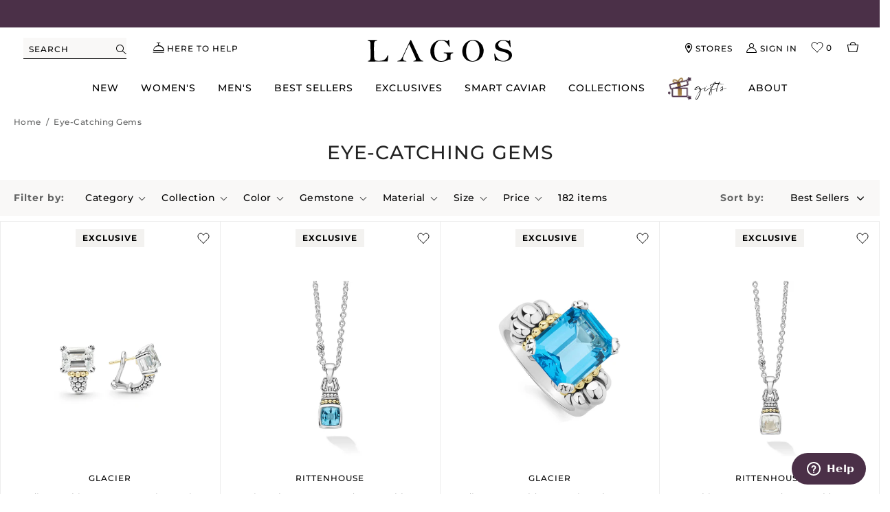

--- FILE ---
content_type: text/javascript
request_url: https://snapui.searchspring.io/g3xack/bundle.chunk.90511d2f.614.js
body_size: 7082
content:
"use strict";(globalThis.productionBundleChunks=globalThis.productionBundleChunks||[]).push([[614],{1705(s){s.exports="data:image/svg+xml,%3Csvg xmlns=%27http://www.w3.org/2000/svg%27 viewBox=%270 0 56 56%27 preserveAspectRatio=%27xMinYMid%27%3E%3Cpath fill=%27%23000%27 d=%27M56 45.064c0 1.178-0.471 2.357-1.32 3.205l-6.411 6.411c-0.849 0.849-2.027 1.32-3.205 1.32s-2.357-0.471-3.205-1.32l-13.859-13.859-13.859 13.859c-0.849 0.849-2.027 1.32-3.205 1.32s-2.357-0.471-3.205-1.32l-6.411-6.411c-0.849-0.849-1.32-2.027-1.32-3.205s0.471-2.357 1.32-3.205l13.859-13.859-13.859-13.859c-0.849-0.849-1.32-2.027-1.32-3.205s0.471-2.357 1.32-3.205l6.411-6.411c0.849-0.849 2.027-1.32 3.205-1.32s2.357 0.471 3.205 1.32l13.859 13.859 13.859-13.859c0.849-0.849 2.027-1.32 3.205-1.32s2.357 0.471 3.205 1.32l6.411 6.411c0.849 0.849 1.32 2.027 1.32 3.205s-0.471 2.357-1.32 3.205l-13.859 13.859 13.859 13.859c0.849 0.849 1.32 2.027 1.32 3.205z%27/%3E%3C/svg%3E"},2400(s,e,t){var i=t(5072),a=t.n(i),n=t(7825),o=t.n(n),l=t(7659),r=t.n(l),c=t(4868),p=t.n(c),d=t(540),g=t.n(d),u=t(1113),h=t.n(u),m=t(9304),f={attributes:{class:"ss-snap-bundle-styles"}};f.styleTagTransform=h(),f.setAttributes=p(),f.insert=r().bind(null,"head"),f.domAPI=o(),f.insertStyleElement=g(),a()(m.A,f),m.A&&m.A.locals&&m.A.locals},3614(s,e,t){t.r(e),t.d(e,{Content:()=>q});var i,a=t(4247),n=t(6804),o=t(970),l=t(9230),r=t(5135),c=t(4268),p=t(7069),d=t(1561);let g=(0,r.Bk)(i=(0,n.PA)(i=class extends a.uA{render(){const{controller:s,isDesktop:e}=this.props,t=s.store,{custom:i,sorting:n}=t,o=i.dropdown;return(0,a.h)("div",{id:"bc-sf-filter-top-sorting",className:"bc-sf-filter-custom-sorting filters-toolbar__item text-right"},(0,a.h)("div",{className:"sort-wrap ss-sort-by ss-dropdown-menu"+("sort-by"==o.current?" ss-expanded bc-sf-filter-sort-active":"")},(0,a.h)("div",{className:"filter-sort-title desktop"},"Sort by:"),e?(0,a.h)("label",{className:"desktop",onClick:function(s){return o.toggle(s,"sort-by")}},n.current.label):(0,a.h)("label",{className:"filter-sort-title mobile",onClick:function(s){return o.toggle(s,"sort-by")}},"Sort"),(0,a.h)("ul",{className:"bc-sf-filter-filter-dropdown ss-menu-list",style:"display: "+("sort-by"==o.current?"block":"none"),onClick:function(s){return s.stopPropagation()}},n.options.map(function(s){return(0,a.h)("li",{className:"ss-menu-list-option"},(0,a.h)("a",{onClick:function(e){s.url.link.onClick(e),o.toggle(e,!1)},className:"ss-pointer ss-menu-list-link"+(s.active?" active":"")},s.label))}))))}})||i)||i;var u,h,m,f,b,v;let x=(0,r.Bk)(u=(0,n.PA)(u=class extends a.uA{render(){const{isDesktop:s,controller:e}=this.props,t=e.store,{custom:i,facets:n,pagination:o}=t,l=i.dropdown;return 0!==n?.length&&(0,a.h)("div",{className:"ss-facets-horizontal toolbar"},(0,a.h)("div",{className:"ss-facets toolbar-holder"},(0,a.h)(g,{isDesktop:s}),(0,a.h)("div",{className:"ss-facet-container filter-section"},s?(0,a.h)(w,{customSite:i.site,facets:n,pagination:o,dropdown:l}):(0,a.h)(k,{customSite:i.site,facets:n,dropdown:l}))))}})||u)||u,w=(0,r.Bk)(h=(0,n.PA)(h=class extends a.uA{render(){const{customSite:s,facets:e,pagination:t,dropdown:i}=this.props;return(0,a.h)(a.FK,null,(0,a.h)("div",{id:"filter-label",className:"filter-label"},"Filter by:"),(0,a.h)("div",{id:"bc-sf-filter-tree-h",className:"ss-facet-container"},e.map(function(e){let t=i.current==e.field,n=["ss-menu-list","bc-sf-filter-block-content"];return e.values?.length>26?n.push("columns-3"):e.values?.length>13?n.push("columns-2"):n.push("column-1"),t&&n.push("ss-active"),0!==e.values?.length?(0,a.h)("div",{id:`ss-${e.field}`,className:`ss-facet-container ss-facet-container-${e.display} ss-facets-col${"groups"==e.display?" ss-facet-groups":""} bc-sf-filter-option-block bc-sf-filter-option-block-list`},(0,a.h)("div",{className:"ss-dropdown-menu ss-facet-menu bc-sf-filter-block-title"},(0,a.h)("a",{className:"ss-menu-label ss-pointer"+(t?" selected":""),onClick:function(s){return i.toggle(s,e.field)}},e.label," ",(0,a.h)("div",{className:"ss-menu-toggle-icon"}))),(0,a.h)("div",{className:n.join(" "),style:"display: "+(t?"block":"none"),onClick:function(s){return s.stopPropagation()}},(0,a.h)("div",{className:"ss-facet-options bc-sf-filter-block-content-inner"},{grid:"",palette:(0,a.h)(A,{customSite:s,facet:e,values:e.values}),hierarchy:"",slider:"",groups:(0,a.h)(N,{facet:e})}[e.display]||(0,a.h)(y,{values:e.values,wrapper:!0})))):null})),(0,a.h)("div",{className:"ss-results-count desktop"},t.totalResults," item",1!==t.totalResults?"s":""))}})||h)||h,k=(0,r.Bk)(m=(0,n.PA)(m=class extends a.uA{render(){const{customSite:s,facets:e,dropdown:t}=this.props;return(0,a.h)(a.FK,null,(0,a.h)("div",{id:"bc-sf-filter-tree-mobile"},(0,a.h)("button",{id:"bc-sf-filter-tree-mobile-button",type:"button",onClick:function(s){return t.toggle(s,"slideout")}},"Filter",(0,a.h)("span",{className:"counter"}),(0,a.h)("span",{className:"ico icon-filter","aria-hidden":"true"}))),(0,a.h)("div",{id:"bc-sf-filter-tree",class:"ss-slideout-container bc-sf-filter-tree-mobile-style3 bc-sf-filter-tree-mobile-full-width"+("slideout"==t.current?" bc-sf-filter-tree-mobile-open":""),onClick:function(s){return s.stopPropagation()}},(0,a.h)("div",{className:"bc-sf-filter-heading"},(0,a.h)("h2",null,"Filter"),(0,a.h)("button",{className:"close",type:"button",onClick:function(s){return t.toggle(s,"slideout")}},(0,a.h)("span",{className:"visually-hidden"},"Close"),(0,a.h)("i",{className:"ad hicon ad-times-l"}))),(0,a.h)("div",{id:"bc-sf-filter-options-wrapper"},e.map(function(e){return 0!==e.values?.length?(0,a.h)("div",{id:`ss-${e.field}`,className:`ss-facet-container ss-facet-container-${e.display} ss-facets-col bc-sf-filter-option-block bc-sf-filter-option-block-list${e.collapsed?"":" bc-sf-filter-option-block-active"}`},(0,a.h)("div",{className:"ss-dropdown-menu ss-facet-menu bc-sf-filter-block-title"},(0,a.h)("h3",{"aria-expanded":e.collapsed?"false":"true",onClick:function(){e.toggleCollapse()}},(0,a.h)("span",{className:e.collapsed?"":" up"},e.label))),(0,a.h)("div",{className:"ss-menu-list bc-sf-filter-block-content",style:"display: "+(e.collapsed?"none":"block")},(0,a.h)("div",{className:"ss-facet-options bc-sf-filter-block-content-inner"},{grid:"",palette:(0,a.h)(A,{customSite:s,facet:e,values:e.values}),hierarchy:"",slider:"",groups:(0,a.h)(N,{facet:e})}[e.display]||(0,a.h)(y,{values:e.values,wrapper:!0})))):null}))))}})||m)||m,y=(0,n.PA)(f=class extends a.uA{render(){const{values:s,wrapper:e}=this.props,t=s?.map(function(s){return(0,a.h)("li",{className:"ss-list-option "+(s.hideOption?"ss-hide-option":"")},(0,a.h)("a",(0,p.A)({},s.url.link,{className:"ss-list-link bc-sf-filter-option-item bc-sf-filter-option-label"+(s.filtered?" selected":"")}),(0,a.h)("span",null),(0,a.h)("span",{className:"bc-sf-filter-option-value"},s?.group?.label?s.group.label:s.label,s?.group?.measurement?s.group.measurement:""),(0,a.h)("span",{className:"ss-facet-count bc-sf-filter-option-amount"},"(",s.count,")")))});return e?(0,a.h)("ul",{className:"ss-list bc-sf-filter-option-multiple-list ss-scrollbar"},t):(0,a.h)(a.FK,null,t)}})||f,A=(0,n.PA)(b=class extends a.uA{render(){const{customSite:s,facet:e,values:t}=this.props;return(0,a.h)("ul",{className:"ss-list circle-list bc-sf-filter-option-swatch ss-scrollbar"},t?.map(function(t){const i=d.p(t.label),n=`${s.images.gemPath}${e.swatchName}${i.replace("/-+/","-")}.png?v=${s.images.randomNum}`;return(0,a.h)("li",{className:"ss-list-option"},(0,a.h)("a",(0,p.A)({},t.url.link,{className:"ss-list-link bc-sf-filter-option-item"+(t.filtered?" selected":"")}),(0,a.h)("span",{class:"bc-sf-filter-option-swatch-image",style:`background-color: ${i}; background-image: url('${n}')`}),(0,a.h)("span",null),(0,a.h)("span",{className:"bc-sf-filter-option-value"},t.label),(0,a.h)("span",{className:"ss-facet-count bc-sf-filter-option-amount"},"(",t.count,")")))}))}})||b,N=(0,n.PA)(v=class extends a.uA{render(){const{facet:s}=this.props;return(0,a.h)("ul",{className:"ss-list bc-sf-filter-option-multiple-list ss-scrollbar ss-custom-size"},s.groups.map(function(s){return 0!==s.values?.length?(0,a.h)("div",{className:"ss-custom-size-wrapper"},(0,a.h)("div",{className:"ss-custom-size-title"},s.label),(0,a.h)(y,{values:s.values,wrapper:!1})):null}))}})||v;var _;let z=(0,t(4019).d)(_=(0,r.Bk)(_=(0,n.PA)(_=class extends a.uA{render(){const{controller:s}=this.props,e=s.urlManager.remove("filter"),t=s.store.filters;return 0!==t.length&&(0,a.h)("div",{className:"page-width-wide overlay-available"},(0,a.h)("div",{id:"filter-results-holder",className:"filter-results-holder ss-summary"},(0,a.h)("div",{className:"bc-sf-filter-pc bc-sf-filter-selection-wrapper"},(0,a.h)("span",null,"Refine By"),(0,a.h)("div",{className:"bc-sf-filter-selected-items"},t.map(function(s){return(0,a.h)("div",{className:"selected-item"},(0,a.h)("a",s.url.link,(0,a.h)("span",{className:"bc-sf-filter-option-label ss-summary-value"},s.value.label),(0,a.h)("span",{className:"bc-sf-filter-clear"})))}),(0,a.h)("button",{type:"button",className:"bc-sf-filter-clear-all"},(0,a.h)("a",(0,p.A)({},e.link,{className:"ss-list-link"}),"Clear All"))))))}})||_)||_)||_;var C,P,B=t(6108),S=t(7546),$=t(6247),E=t.n($);let R=(0,r.Bk)(C=(0,n.PA)(C=class extends a.uA{render(){const{controller:s}=this.props,e=s.store.pagination,t=Math.floor(2.5),i=e.getPages(5),n=e.totalPages>5;return(0,a.h)("div",{className:"ss-pagination"},(0,a.h)("div",{className:"ss-pagination-row"},e.previous&&(0,a.h)("div",{className:"ss-page ss-page-previous"},(0,a.h)("a",(0,p.A)({className:"ss-page-link"},e.previous.url.link),"Previous")),n&&e.page-1>t&&(0,a.h)(a.FK,null,(0,a.h)("div",{className:"ss-page ss-page-first"},(0,a.h)("a",(0,p.A)({className:"ss-page-link"},e.first.url.link),e.first.number)),(0,a.h)(I,null)),i.map(function(s){return(0,a.h)("div",{className:E()("ss-page",{"ss-active":s.active})},s.active?(0,a.h)("span",{className:"ss-page-label"},s.number):(0,a.h)("a",(0,p.A)({className:"ss-page-link"},s.url.link),s.number))}),n&&e.page<e.totalPages-(t+0)&&(0,a.h)(a.FK,null,(0,a.h)(I,null),(0,a.h)("div",{className:"ss-page ss-page-last"},(0,a.h)("a",(0,p.A)({className:"ss-page-link"},e.last.url.link),e.last.number))),e.next&&(0,a.h)("div",{className:"ss-page ss-page-next"},(0,a.h)("a",(0,p.A)({className:"ss-page-link"},e.next.url.link),"Next"))))}})||C)||C,I=(0,n.PA)(P=class extends a.uA{render(){return(0,a.h)("div",{className:"ss-page ss-page-hellip"},(0,a.h)("span",{className:"ss-page-label"},"…"))}})||P;var D,L=t(5406),M=t(8466),F=t(8202);let U=(0,r.Bk)(D=(0,n.PA)(D=class extends a.uA{render(){const{result:s,index:e,controller:t}=this.props,i=t.store,n=i.custom.site,o=s.mappings.core,{attributes:l,custom:r}=s,c=function(e){return t.track.product.click(e,s)},p=`[${n.images.srcSetSizes.join(",")}]`,d=function(s){s.target.src="[data-uri]",s.target.srcset="[data-uri]"};let g=i?.search?.query?.string?i.search.query.string:i.custom.pageDetails.name;const u=e>=4,h=u?"lazyload":"",m=u?n.images.placeholder:o.thumbnailImageUrl,f=u?o.thumbnailImageUrl:void 0,b=u?r.srcSet:void 0,v=u?n.images.placeholder:l.ss_image_hover,x=u?l.ss_image_hover:void 0,w=u?r.srcSetHover:void 0;return s&&(0,a.h)("div",{className:"grid-view-item grid-view-item-custom wow fadeIn","data-wow-delay":`${r.fadeDelay}ms`},(0,a.h)("div",{className:"grid-view_image"},(0,a.h)("a",{className:"grid-view-item__link link-to-product",href:o.url,onClick:function(t){c(t),n.gtm.clickImpression(g,s,e)}},(0,a.h)("img",{className:`grid-view-item__image primary ${h}`,"data-widths":p,"data-aspectratio":"1","data-sizes":"auto",src:m,"data-src":f,"data-srcset":b,onError:d,alt:l.tags_sub_title}),l.ss_image_hover&&(0,a.h)("img",{className:`grid-view-item__image hover ${h}`,"data-widths":p,"data-aspectratio":"1","data-sizes":"auto",src:v,"data-src":x,"data-srcset":w,onError:d,alt:l.tags_sub_title})),(0,a.h)("div",{className:"button-set","data-product-id":o.uid})),(0,a.h)("a",{className:"link-to-product",href:o.url,onClick:c},(0,a.h)(L.v,{result:s}),(0,a.h)(M.B,{result:s}),(0,a.h)(F.v,{result:s})))}})||D)||D;var K,T;let j=(0,r.Bk)(K=(0,n.PA)(K=class extends a.uA{render(){const{controller:s}=this.props,{merchandising:e,results:t,pagination:i,custom:n}=s.store,o=n.dropdown;return(0,a.h)("div",{className:"ss-results overlay-available"+(o.current&&"slideout"!=o.current?" active-overlay":"")},(0,a.h)(B.l,{content:e.content,type:"banner"}),(0,a.h)("div",{id:"bc-sf-filter-products",className:"grid grid-products grid--view-items bc-sf-filter-grid-view-items"},t.map(function(s,e){return(0,a.h)("div",(0,p.A)({id:`collectionsall-${s.mappings.core.uid}`,className:"grid__item small--one-half medium-up--one-third large-up--one-third widescreen--one-quarter",key:s.id},s.custom.dataAttributes),{banner:(0,a.h)("div",{className:"ss-inline-banner"},(0,a.h)(S._,{banner:s}))}[s.type]||(0,a.h)(U,{result:s,index:e}))})),(0,a.h)(R,null),(0,a.h)(B.l,{content:e.content,type:"footer"}))}})||K)||K,H=(0,r.Bk)(T=(0,n.PA)(T=class extends a.uA{render(){const{controller:s}=this.props,e=s.store,{search:t}=e,{didYouMean:i,query:n}=t,o=[{id:"phone",title:"Call Us",content:"We are here to assist you.<br />We are just a phone call away.",cta:"<strong>Call Us: 877-925-4305</strong>"},{id:"email",title:"Email",content:"Ask us anything by emailing<br />customer care.",cta:'<a href="mailto:customercare@lagos.com">Email Us</a>'},{id:"hours",title:"Hours",content:"Monday through Friday<br />8:30am - 7:00pm EST"}];return(0,a.h)("div",{className:"ss-no-results"},(0,a.h)("header",{className:"ss-header-container"},(0,a.h)("h2",null,"No Results"),(0,a.h)("p",{className:"ss-title ss-results-title ss-no-results-title"},"Sorry, we couldn't find any results",n?.string?` for "${n.string}"`:"",".",(0,a.h)("br",null),"Try searching again or contact us for more info."),i&&(0,a.h)("p",{className:"ss-did-you-mean"},"Did you mean"," ",(0,a.h)("a",{className:"ss-did-you-mean-link",href:i.url.href},i.string),"?")),(0,a.h)("div",{className:"ss-dyo",id:"dy_Copied_from_8771866_at_1600455500000"}),(0,a.h)("div",{className:"ss-no-results-container ss-contacts"},0!==o.length&&o.map(function(s){return(0,a.h)("div",{className:`ss-contact ss-${s.id}`},(0,a.h)("h4",{className:"ss-title"},s.title),s.content&&(0,a.h)("p",{dangerouslySetInnerHTML:{__html:s.content}}),s.cta&&(0,a.h)("p",{className:"ss-call-to-action",dangerouslySetInnerHTML:{__html:s.cta}}))})))}})||T)||T;var G;t(2400);let q=(0,n.PA)(G=class extends a.uA{fireEvent(){const s=this.props.controller,e={gemstones:s.store.custom.gemstones.filters,controller:s},t=new CustomEvent("searchspring.domReady",{detail:e});window.dispatchEvent(t)}componentDidMount(){this.fireEvent()}componentDidUpdate(){this.fireEvent()}render(){const s=this.props.controller,e=s.store,{pagination:t,results:i}=e,n=(0,o.U)(`(min-width: ${c.w.bps.bp3}px)`);return e.loaded&&(0,a.h)(l.NP,{theme:c.w},(0,a.h)(r.e2,{controller:s},(0,a.h)("div",{className:"productList ss-content-container ss-theme"},(0,a.h)("div",{className:"toolbar-placeholder"}),0!==t.totalResults?(0,a.h)(x,{isDesktop:n}):null,(0,a.h)(z,null),0!==t.totalResults?(0,a.h)(j,{results:i,isDesktop:n}):0===t.totalResults&&(0,a.h)(H,{isDesktop:n}))))}})||G},4084(s){s.exports="data:image/svg+xml,%3Csvg xmlns=%27http://www.w3.org/2000/svg%27 viewBox=%270 0 56 56%27 preserveAspectRatio=%27xMinYMid%27%3E%3Cpath fill=%27%23000%27 d=%27M45.34 29.564l-25.785 25.785c-0.869 0.869-2.259 0.869-3.128 0l-5.768-5.768c-0.869-0.869-0.869-2.259 0-3.128l18.452-18.452-18.452-18.452c-0.869-0.869-0.869-2.259 0-3.128l5.768-5.768c0.869-0.869 2.259-0.869 3.128 0l25.785 25.785c0.869 0.869 0.869 2.259 0 3.128z%27/%3E%3C/svg%3E"},5406(s,e,t){t.d(e,{v:()=>n});var i,a=t(4247);let n=(0,t(6804).PA)(i=class extends a.uA{render(){const{result:s}=this.props,e=s.attributes;return e.ss_badge&&0!==e.ss_badge.length?e.ss_badge.map(function(s){return(0,a.h)("div",{className:"badges"},s)}):null}})||i},8202(s,e,t){t.d(e,{v:()=>r});var i,a=t(4247),n=t(6804),o=t(4019),l=t(9963);let r=(0,o.d)(i=(0,n.PA)(i=class extends a.uA{render(){const{theme:s,result:e}=this.props,t=e.mappings.core,i=e.attributes,n=t.price,o=n&&1*n>0,r=!(!i?.tags_product_type||"grouped"!=i.tags_product_type);return o?(0,a.h)("div",{className:"grid-view-item__meta"},(0,a.h)("span",{className:"product-price__price"},r?(0,a.h)(a.FK,null,l.G(1*i.tags_price_min,s.currency).replace(s.currency.replace,"")," - ",l.G(1*i.tags_price_max,s.currency).replace(s.currency.replace,"")):(0,a.h)(a.FK,null,l.G(t.price,s.currency).replace(s.currency.replace,"")))):null}})||i)||i},8466(s,e,t){t.d(e,{B:()=>n});var i,a=t(4247);let n=(0,t(6804).PA)(i=class extends a.uA{render(){const{result:s}=this.props,e=s.attributes;return(0,a.h)(a.FK,null,e.tags_collection_name&&(0,a.h)("div",{className:"grid-view-item__vendor"},e.tags_collection_name),e.tags_sub_title&&(0,a.h)("div",{className:"h4 grid-view-item__title"},e.tags_sub_title))}})||i},9304(s,e,t){t.d(e,{A:()=>h});var i=t(704),a=t.n(i),n=t(8065),o=t.n(n),l=t(9468),r=t.n(l),c=new URL(t(1705),t.b),p=new URL(t(4084),t.b),d=o()(a()),g=r()(c),u=r()(p);d.push([s.id,`.ss-facet-container #ss-entry_type{display:none !important}#searchspring-content .ss-results-count.desktop{line-height:1.43;padding:31px 16px 30px 0}#searchspring-content .swatch-element.soldout .swatchLbl.size:after{content:"";opacity:1;position:absolute;top:0;left:0;width:100%;height:100%;background:url(//cdn.shopify.com/s/files/1/0346/0264/7684/t/28/assets/bg-out-of-stock.png?v=1326160…) no-repeat;background-size:100% 100%}#searchspring-content .grid-view-item{height:100%}#searchspring-content .grid-view-item .swatches .swatch-element .customSwatch.swatchLbl.size{position:relative}@media only screen and (min-width: 1500px){.ss-results{max-width:1360px;margin:0 auto}}@media only screen and (max-width: 998px){#searchspring-content .ss-results-count.desktop{display:none}}.ss-item-container{padding-bottom:64px}.ss-pagination{display:flex;justify-content:center;padding:32px 0}.ss-pagination .ss-pagination-row{margin:0 -6px}.ss-pagination .ss-pagination-row .ss-page,.ss-pagination .ss-pagination-row .ss-page-previous .ss-page-link:before,.ss-pagination .ss-pagination-row .ss-page-next .ss-page-link:after{display:inline-block;zoom:1;*display:inline;vertical-align:middle}.ss-pagination .ss-pagination-row .ss-page{width:auto;min-width:44px;height:40px;line-height:40px;padding:0 10px;border:1px solid #ededed;margin:0 5px}.ss-pagination .ss-pagination-row .ss-page .ss-page-link,.ss-pagination .ss-pagination-row .ss-page .ss-page-label{display:block;padding:0 6px;height:40px;line-height:40px}.ss-pagination .ss-pagination-row .ss-page .ss-page-link:hover,.ss-pagination .ss-pagination-row .ss-page .ss-page-label:hover{text-decoration:none}.ss-pagination .ss-pagination-row .ss-active.ss-page{border:1px solid #000}.ss-pagination .ss-pagination-row .ss-page-hellip{border:none}.ss-pagination .ss-pagination-row .ss-page-previous .ss-page-link,.ss-pagination .ss-pagination-row .ss-page-next .ss-page-link{font-size:0}.ss-pagination .ss-pagination-row .ss-page-previous .ss-page-link:before{content:"";font-family:"Adorn-Icons";font-size:14px;line-height:40px;color:#000}.ss-pagination .ss-pagination-row .ss-page-previous:hover .ss-page-link:before{font-size:20px}.ss-pagination .ss-pagination-row .ss-page.ss-page-next,.ss-pagination .ss-pagination-row .ss-page.ss-page-previous{border:none}.ss-pagination .ss-pagination-row .ss-page-next .ss-page-link:before{content:"";font-family:"Adorn-Icons";font-size:14px;line-height:40px;color:#000}.ss-pagination .ss-pagination-row .ss-page-next:hover .ss-page-link:before{font-size:20px}@media only screen and (max-width: 766px){.ss-pagination .ss-pagination-row{margin:0 -8px}.ss-pagination .ss-pagination-row .ss-page{font-size:16px}.ss-pagination .ss-pagination-row .ss-page .ss-page-link,.ss-pagination .ss-pagination-row .ss-page .ss-page-label{padding:0 8px}.ss-pagination .ss-pagination-row .ss-page-first,.ss-pagination .ss-pagination-row .ss-page-last,.ss-pagination .ss-pagination-row .ss-page-hellip{display:none}}.ss-targeted .ss-pointer{cursor:pointer}ul.search-results{display:none !important}.ss-targeted .ss-flex-wrap,.ss-targeted .ss-flex-wrap-center{display:-webkit-box;display:-webkit-flex;display:-ms-flexbox;display:flex;-webkit-flex-flow:row wrap;-ms-flex-flow:row wrap;flex-flow:row wrap}.ss-targeted .ss-flex-nowrap,.ss-targeted .ss-flex-nowrap-center{display:-webkit-box;display:-webkit-flex;display:-ms-flexbox;display:flex;-webkit-flex-flow:row nowrap;-ms-flex-flow:row nowrap;flex-flow:row nowrap}.ss-targeted .ss-flex-wrap-center,.ss-targeted .ss-flex-nowrap-center{-webkit-box-align:center;-webkit-align-items:center;-ms-flex-align:center;-ms-grid-row-align:center;align-items:center}.ss-targeted .ss-button{display:inline-block;padding:0 20px;background:#666;color:#fff;line-height:35px;overflow:hidden;text-overflow:ellipsis;white-space:nowrap}.ss-targeted .ss-checkbox{position:relative;display:inline-block;padding-left:26px}.ss-targeted .ss-checkbox:before{content:"";display:block;width:16px;height:16px;position:absolute;top:2px;left:0;background-color:#fff;border:1px solid #000}.ss-targeted .ss-checkbox-round:before{-webkit-border-radius:100%;-moz-border-radius:100%;-ms-border-radius:100%;-o-border-radius:100%;border-radius:100%}.ss-targeted .ss-active.ss-checkbox:before{background-color:#000;background-repeat:no-repeat;background-position:center center;background-image:url(${g});background-size:8px auto}.ss-facets .ss-facet-container .ss-scrollbar{max-height:479px;overflow-y:auto}.ss-facets .ss-list .ss-list-option .ss-list-link.selected .bc-sf-filter-option-value{font-weight:bold}.ss-facets .ss-list .ss-list-option.ss-hide-option{display:none !important}#searchspring-content .ss-content-container .ss-header-container{text-align:center;padding:32px 0}body.ss-ac-open .popular-categories-container{padding-top:12px}#searchspring-content .ss-content-container .ss-header-container .ss-search-form .ss-secondary-bar{width:420px;border:none;border-bottom:1px solid #000}#searchspring-content .ss-content-container .ss-header-container .ss-message-container{padding:16px 0 0 0}#searchspring-content .swatchLbl.customSwatch.color.ss-active{border:1px solid #000}.ss-header-container .ss-results-title.ss-no-results-title{margin:20px 20px}@media only screen and (max-width: 766px){#searchspring-content .ss-content-container .ss-header-container .ss-search-form .ss-secondary-bar{width:240px}}.ss-no-results{margin:0 20px}.ss-no-results .ss-contacts{margin:40px 0 20px}.ss-no-results .ss-did-you-mean a{text-decoration:underline}.ss-no-results .ss-no-results-container{display:flex;justify-content:center}.ss-no-results .ss-no-results-container .ss-contact{text-align:center;padding:32px;margin:0 12px;background:#f9f8f7;width:360px}.ss-no-results .ss-no-results-container .ss-contact.ss-email{position:relative}.ss-no-results .ss-no-results-container .ss-contact.ss-email .ss-call-to-action:after{content:"";display:inline-block;width:10px;height:10px;background-repeat:no-repeat;background-position:center center;background-image:url(${u})}.ss-no-results .ss-no-results-container .ss-contact .ss-call-to-action{text-transform:uppercase;font-weight:bold}@media only screen and (max-width: 766px){.ss-no-results .ss-no-results-container{display:block}.ss-no-results .ss-no-results-container .ss-contact{margin:0 auto}}.ss-dropdown-menu.ss-facet-menu .up:before{content:none}.slick-track.ss-swatches{display:flex;justify-content:center}.grid-view-item .swatches .ss-active.swatch-element .swatchLbl.customSwatch.size{border:1px solid #000}.bc-sf-filter-clear-all .ss-list-link:hover{text-decoration:none}.ss-facets #bc-sf-filter-top-sorting .sort-wrap .bc-sf-filter-filter-dropdown a.active{font-weight:bold}@media only screen and (max-width: 766px){.template-collection .ss-results .grid-view-item .swatches .swatch-element{width:auto}}.grid-view-item-custom .collection-swatch-element{display:inline-block}.grid-view-item-custom .collection-swatch-element .swatchInput{display:none}.customSwatch.swatchLbl{width:21px;height:21px;padding:2px;border:1px rgba(0,0,0,0) solid}.customSwatch.swatchLbl>span{display:inline-block;width:15px;height:15px}.grid-view-item-custom .collection-swatch-element .swatchInput:checked+label{border-color:#000}.grid-view-item-custom .swatches{line-height:0;height:22px}@keyframes searchspring-loading{0%{opacity:1;backface-visibility:hidden;transform:translateZ(0) scale(1.5, 1.5)}100%{opacity:0;backface-visibility:hidden;transform:translateZ(0) scale(1, 1)}}.template-collection .searchspring-loading div>div{position:absolute;width:12.12px;height:12.12px;border-radius:50%;background:#4a2f47;animation:searchspring-loading 1s linear infinite}.template-collection .searchspring-loading div:nth-child(1)>div{left:74.5px;top:44.5px;animation-delay:-0.875s}.template-collection .searchspring-loading>div:nth-child(1){transform:rotate(0deg);transform-origin:80.56px 50.56px}.template-collection .searchspring-loading div:nth-child(2)>div{left:65.5px;top:65.5px;animation-delay:-0.75s}.template-collection .searchspring-loading>div:nth-child(2){transform:rotate(45deg);transform-origin:71.56px 71.56px}.searchspring-loading div:nth-child(3)>div{left:44.5px;top:74.5px;animation-delay:-0.625s}.template-collection .searchspring-loading>div:nth-child(3){transform:rotate(90deg);transform-origin:50.56px 80.56px}.template-collection .searchspring-loading div:nth-child(4)>div{left:23.5px;top:65.5px;animation-delay:-0.5s}.template-collection .searchspring-loading>div:nth-child(4){transform:rotate(135deg);transform-origin:29.56px 71.56px}.template-collection .searchspring-loading div:nth-child(5)>div{left:14.5px;top:44.5px;animation-delay:-0.375s}.template-collection .searchspring-loading>div:nth-child(5){transform:rotate(180deg);transform-origin:20.56px 50.56px}.template-collection .searchspring-loading div:nth-child(6)>div{left:23.5px;top:23.5px;animation-delay:-0.25s}.template-collection .searchspring-loading>div:nth-child(6){transform:rotate(225deg);transform-origin:29.56px 29.56px}.template-collection .searchspring-loading div:nth-child(7)>div{left:44.5px;top:14.5px;animation-delay:-0.125s}.template-collection .searchspring-loading>div:nth-child(7){transform:rotate(270deg);transform-origin:50.56px 20.56px}.template-collection .searchspring-loading div:nth-child(8)>div{left:65.5px;top:23.5px;animation-delay:0s}.template-collection .searchspring-loading>div:nth-child(8){transform:rotate(315deg);transform-origin:71.56px 29.56px}.template-collection .loadingio-spinner-spin-f5nyhb77csl{width:101px;height:101px;display:inline-block;overflow:hidden;background:#fff}.template-collection .searchspring-loading{width:100%;height:100%;position:relative;transform:translateZ(0) scale(1);backface-visibility:hidden;transform-origin:0 0}.template-collection .searchspring-loading div{box-sizing:content-box}.template-collection .searchspring-loading.ss-active{-webkit-transition:opacity .3s ease;-moz-transition:opacity .3s ease;-ms-transition:opacity .3s ease;-o-transition:opacity .3s ease;transition:opacity .3s ease;opacity:1;visibility:visible;z-index:9999}.template-collection .searchspring-loading div{box-sizing:content-box}.template-collection .ss-results-loading{height:200px;opacity:0;visibility:hidden;position:fixed;top:50%;bottom:50%;left:0;right:0;z-index:-1;margin:auto}.template-collection .ss-results-loading.ss-active{-webkit-transition:opacity .3s ease;-moz-transition:opacity .3s ease;-ms-transition:opacity .3s ease;-o-transition:opacity .3s ease;transition:opacity .3s ease;opacity:1;visibility:visible;z-index:9999;background:#aaa}.ss-results .ss-shop-now-btn:hover .ss-shop-now-text{color:#4b3048;background-color:#fff}.ss-shop-now-text{color:#fff;background-color:rgba(0,0,0,0) !important}.ss-facet-groups-mobile .ss-inner-size-facet-wrapper span.bc-sf-filter-option-value,.ss-custom-size span.bc-sf-filter-option-value{text-transform:capitalize}@media only screen and (min-width: 999px){#bc-sf-filter-tree-h .ss-menu-list.bc-sf-filter-block-content.column-1.ss-inner-size-facet{position:unset}.filter-section #bc-sf-filter-tree-h .ss-facet-groups.bc-sf-filter-option-block.ss-inner-size-facet-wrapper .bc-sf-filter-block-title a:before{display:none}.ss-custom-size{display:flex;flex:0 1 auto}.ss-custom-size-wrapper{flex-basis:25.5%;padding-left:2%}.bc-sf-filter-block-content.column-1 .ss-custom-size-wrapper{flex-basis:50%}.ss-inner-size-facet ul.ss-list.bc-sf-filter-option-multiple-list.ss-scrollbar{display:flex;flex-flow:column}.ss-custom-size-wrapper span.bc-sf-filter-option-value{text-transform:capitalize}.filter-section .bc-sf-filter-option-block .bc-sf-filter-block-content .bc-sf-filter-option-multiple-list .ss-custom-size-wrapper li a{padding-left:35px}.filter-section #bc-sf-filter-tree-h .ss-facet-groups.bc-sf-filter-option-block div.bc-sf-filter-block-content{width:800px;left:-250px;padding:20px 9px 2px}.filter-section #bc-sf-filter-tree-h .ss-facet-groups.bc-sf-filter-option-block div.bc-sf-filter-block-content.column-1{width:400px}.filter-section #bc-sf-filter-tree-h .ss-facet-groups.bc-sf-filter-option-block.ss-inner-size-facet-wrapper .bc-sf-filter-block-title a{padding-top:0}.filter-section #bc-sf-filter-tree-h .ss-facet-groups.bc-sf-filter-option-block div.bc-sf-filter-block-content.ss-inner-size-facet.column-1{background:rgba(0,0,0,0);padding:0}.ss-custom-size-title{margin-bottom:11%}}.ss-custom-size-title{font-weight:bold;margin-bottom:5%;padding-top:5%}`,""]);const h=d}}]);

--- FILE ---
content_type: text/javascript
request_url: https://snapui.searchspring.io/g3xack/bundle.chunk.90511d2f.484.js
body_size: 3503
content:
"use strict";(globalThis.productionBundleChunks=globalThis.productionBundleChunks||[]).push([[484],{1705(s){s.exports="data:image/svg+xml,%3Csvg xmlns=%27http://www.w3.org/2000/svg%27 viewBox=%270 0 56 56%27 preserveAspectRatio=%27xMinYMid%27%3E%3Cpath fill=%27%23000%27 d=%27M56 45.064c0 1.178-0.471 2.357-1.32 3.205l-6.411 6.411c-0.849 0.849-2.027 1.32-3.205 1.32s-2.357-0.471-3.205-1.32l-13.859-13.859-13.859 13.859c-0.849 0.849-2.027 1.32-3.205 1.32s-2.357-0.471-3.205-1.32l-6.411-6.411c-0.849-0.849-1.32-2.027-1.32-3.205s0.471-2.357 1.32-3.205l13.859-13.859-13.859-13.859c-0.849-0.849-1.32-2.027-1.32-3.205s0.471-2.357 1.32-3.205l6.411-6.411c0.849-0.849 2.027-1.32 3.205-1.32s2.357 0.471 3.205 1.32l13.859 13.859 13.859-13.859c0.849-0.849 2.027-1.32 3.205-1.32s2.357 0.471 3.205 1.32l6.411 6.411c0.849 0.849 1.32 2.027 1.32 3.205s-0.471 2.357-1.32 3.205l-13.859 13.859 13.859 13.859c0.849 0.849 1.32 2.027 1.32 3.205z%27/%3E%3C/svg%3E"},2400(s,e,t){var i=t(5072),n=t.n(i),o=t(7825),a=t.n(o),r=t(7659),l=t.n(r),p=t(4868),c=t.n(p),d=t(540),g=t.n(d),f=t(1113),h=t.n(f),x=t(9304),b={attributes:{class:"ss-snap-bundle-styles"}};b.styleTagTransform=h(),b.setAttributes=c(),b.insert=l().bind(null,"head"),b.domAPI=a(),b.insertStyleElement=g(),n()(x.A,b),x.A&&x.A.locals&&x.A.locals},4084(s){s.exports="data:image/svg+xml,%3Csvg xmlns=%27http://www.w3.org/2000/svg%27 viewBox=%270 0 56 56%27 preserveAspectRatio=%27xMinYMid%27%3E%3Cpath fill=%27%23000%27 d=%27M45.34 29.564l-25.785 25.785c-0.869 0.869-2.259 0.869-3.128 0l-5.768-5.768c-0.869-0.869-0.869-2.259 0-3.128l18.452-18.452-18.452-18.452c-0.869-0.869-0.869-2.259 0-3.128l5.768-5.768c0.869-0.869 2.259-0.869 3.128 0l25.785 25.785c0.869 0.869 0.869 2.259 0 3.128z%27/%3E%3C/svg%3E"},5135(s,e,t){t.d(e,{Bk:()=>r,e2:()=>a});var i=t(4247),n=t(1811);const o=(0,i.q6)(null),a=function(s){let{children:e,controller:t}=s;return(0,i.h)(o.Provider,{value:t},e)};function r(s){return function(e){return(0,i.h)(s,{controller:(0,n.NT)(o),...e})}}},5484(s,e,t){t.r(e),t.d(e,{ResultCount:()=>p});var i,n=t(4247),o=t(6804),a=t(5135),r=t(9230),l=t(4268);t(2400);let p=(0,o.PA)(i=class extends n.uA{render(){const s=this.props.controller,e=s.store,{pagination:t}=e;return e.loaded&&(0,n.h)(r.NP,{theme:l.w},(0,n.h)(a.e2,{controller:s},(0,n.h)("span",{class:"ss__header__result--count"},t.totalResults," result",1==t.totalResults?"":"s")))}})||i},9304(s,e,t){t.d(e,{A:()=>h});var i=t(704),n=t.n(i),o=t(8065),a=t.n(o),r=t(9468),l=t.n(r),p=new URL(t(1705),t.b),c=new URL(t(4084),t.b),d=a()(n()),g=l()(p),f=l()(c);d.push([s.id,`.ss-facet-container #ss-entry_type{display:none !important}#searchspring-content .ss-results-count.desktop{line-height:1.43;padding:31px 16px 30px 0}#searchspring-content .swatch-element.soldout .swatchLbl.size:after{content:"";opacity:1;position:absolute;top:0;left:0;width:100%;height:100%;background:url(//cdn.shopify.com/s/files/1/0346/0264/7684/t/28/assets/bg-out-of-stock.png?v=1326160…) no-repeat;background-size:100% 100%}#searchspring-content .grid-view-item{height:100%}#searchspring-content .grid-view-item .swatches .swatch-element .customSwatch.swatchLbl.size{position:relative}@media only screen and (min-width: 1500px){.ss-results{max-width:1360px;margin:0 auto}}@media only screen and (max-width: 998px){#searchspring-content .ss-results-count.desktop{display:none}}.ss-item-container{padding-bottom:64px}.ss-pagination{display:flex;justify-content:center;padding:32px 0}.ss-pagination .ss-pagination-row{margin:0 -6px}.ss-pagination .ss-pagination-row .ss-page,.ss-pagination .ss-pagination-row .ss-page-previous .ss-page-link:before,.ss-pagination .ss-pagination-row .ss-page-next .ss-page-link:after{display:inline-block;zoom:1;*display:inline;vertical-align:middle}.ss-pagination .ss-pagination-row .ss-page{width:auto;min-width:44px;height:40px;line-height:40px;padding:0 10px;border:1px solid #ededed;margin:0 5px}.ss-pagination .ss-pagination-row .ss-page .ss-page-link,.ss-pagination .ss-pagination-row .ss-page .ss-page-label{display:block;padding:0 6px;height:40px;line-height:40px}.ss-pagination .ss-pagination-row .ss-page .ss-page-link:hover,.ss-pagination .ss-pagination-row .ss-page .ss-page-label:hover{text-decoration:none}.ss-pagination .ss-pagination-row .ss-active.ss-page{border:1px solid #000}.ss-pagination .ss-pagination-row .ss-page-hellip{border:none}.ss-pagination .ss-pagination-row .ss-page-previous .ss-page-link,.ss-pagination .ss-pagination-row .ss-page-next .ss-page-link{font-size:0}.ss-pagination .ss-pagination-row .ss-page-previous .ss-page-link:before{content:"";font-family:"Adorn-Icons";font-size:14px;line-height:40px;color:#000}.ss-pagination .ss-pagination-row .ss-page-previous:hover .ss-page-link:before{font-size:20px}.ss-pagination .ss-pagination-row .ss-page.ss-page-next,.ss-pagination .ss-pagination-row .ss-page.ss-page-previous{border:none}.ss-pagination .ss-pagination-row .ss-page-next .ss-page-link:before{content:"";font-family:"Adorn-Icons";font-size:14px;line-height:40px;color:#000}.ss-pagination .ss-pagination-row .ss-page-next:hover .ss-page-link:before{font-size:20px}@media only screen and (max-width: 766px){.ss-pagination .ss-pagination-row{margin:0 -8px}.ss-pagination .ss-pagination-row .ss-page{font-size:16px}.ss-pagination .ss-pagination-row .ss-page .ss-page-link,.ss-pagination .ss-pagination-row .ss-page .ss-page-label{padding:0 8px}.ss-pagination .ss-pagination-row .ss-page-first,.ss-pagination .ss-pagination-row .ss-page-last,.ss-pagination .ss-pagination-row .ss-page-hellip{display:none}}.ss-targeted .ss-pointer{cursor:pointer}ul.search-results{display:none !important}.ss-targeted .ss-flex-wrap,.ss-targeted .ss-flex-wrap-center{display:-webkit-box;display:-webkit-flex;display:-ms-flexbox;display:flex;-webkit-flex-flow:row wrap;-ms-flex-flow:row wrap;flex-flow:row wrap}.ss-targeted .ss-flex-nowrap,.ss-targeted .ss-flex-nowrap-center{display:-webkit-box;display:-webkit-flex;display:-ms-flexbox;display:flex;-webkit-flex-flow:row nowrap;-ms-flex-flow:row nowrap;flex-flow:row nowrap}.ss-targeted .ss-flex-wrap-center,.ss-targeted .ss-flex-nowrap-center{-webkit-box-align:center;-webkit-align-items:center;-ms-flex-align:center;-ms-grid-row-align:center;align-items:center}.ss-targeted .ss-button{display:inline-block;padding:0 20px;background:#666;color:#fff;line-height:35px;overflow:hidden;text-overflow:ellipsis;white-space:nowrap}.ss-targeted .ss-checkbox{position:relative;display:inline-block;padding-left:26px}.ss-targeted .ss-checkbox:before{content:"";display:block;width:16px;height:16px;position:absolute;top:2px;left:0;background-color:#fff;border:1px solid #000}.ss-targeted .ss-checkbox-round:before{-webkit-border-radius:100%;-moz-border-radius:100%;-ms-border-radius:100%;-o-border-radius:100%;border-radius:100%}.ss-targeted .ss-active.ss-checkbox:before{background-color:#000;background-repeat:no-repeat;background-position:center center;background-image:url(${g});background-size:8px auto}.ss-facets .ss-facet-container .ss-scrollbar{max-height:479px;overflow-y:auto}.ss-facets .ss-list .ss-list-option .ss-list-link.selected .bc-sf-filter-option-value{font-weight:bold}.ss-facets .ss-list .ss-list-option.ss-hide-option{display:none !important}#searchspring-content .ss-content-container .ss-header-container{text-align:center;padding:32px 0}body.ss-ac-open .popular-categories-container{padding-top:12px}#searchspring-content .ss-content-container .ss-header-container .ss-search-form .ss-secondary-bar{width:420px;border:none;border-bottom:1px solid #000}#searchspring-content .ss-content-container .ss-header-container .ss-message-container{padding:16px 0 0 0}#searchspring-content .swatchLbl.customSwatch.color.ss-active{border:1px solid #000}.ss-header-container .ss-results-title.ss-no-results-title{margin:20px 20px}@media only screen and (max-width: 766px){#searchspring-content .ss-content-container .ss-header-container .ss-search-form .ss-secondary-bar{width:240px}}.ss-no-results{margin:0 20px}.ss-no-results .ss-contacts{margin:40px 0 20px}.ss-no-results .ss-did-you-mean a{text-decoration:underline}.ss-no-results .ss-no-results-container{display:flex;justify-content:center}.ss-no-results .ss-no-results-container .ss-contact{text-align:center;padding:32px;margin:0 12px;background:#f9f8f7;width:360px}.ss-no-results .ss-no-results-container .ss-contact.ss-email{position:relative}.ss-no-results .ss-no-results-container .ss-contact.ss-email .ss-call-to-action:after{content:"";display:inline-block;width:10px;height:10px;background-repeat:no-repeat;background-position:center center;background-image:url(${f})}.ss-no-results .ss-no-results-container .ss-contact .ss-call-to-action{text-transform:uppercase;font-weight:bold}@media only screen and (max-width: 766px){.ss-no-results .ss-no-results-container{display:block}.ss-no-results .ss-no-results-container .ss-contact{margin:0 auto}}.ss-dropdown-menu.ss-facet-menu .up:before{content:none}.slick-track.ss-swatches{display:flex;justify-content:center}.grid-view-item .swatches .ss-active.swatch-element .swatchLbl.customSwatch.size{border:1px solid #000}.bc-sf-filter-clear-all .ss-list-link:hover{text-decoration:none}.ss-facets #bc-sf-filter-top-sorting .sort-wrap .bc-sf-filter-filter-dropdown a.active{font-weight:bold}@media only screen and (max-width: 766px){.template-collection .ss-results .grid-view-item .swatches .swatch-element{width:auto}}.grid-view-item-custom .collection-swatch-element{display:inline-block}.grid-view-item-custom .collection-swatch-element .swatchInput{display:none}.customSwatch.swatchLbl{width:21px;height:21px;padding:2px;border:1px rgba(0,0,0,0) solid}.customSwatch.swatchLbl>span{display:inline-block;width:15px;height:15px}.grid-view-item-custom .collection-swatch-element .swatchInput:checked+label{border-color:#000}.grid-view-item-custom .swatches{line-height:0;height:22px}@keyframes searchspring-loading{0%{opacity:1;backface-visibility:hidden;transform:translateZ(0) scale(1.5, 1.5)}100%{opacity:0;backface-visibility:hidden;transform:translateZ(0) scale(1, 1)}}.template-collection .searchspring-loading div>div{position:absolute;width:12.12px;height:12.12px;border-radius:50%;background:#4a2f47;animation:searchspring-loading 1s linear infinite}.template-collection .searchspring-loading div:nth-child(1)>div{left:74.5px;top:44.5px;animation-delay:-0.875s}.template-collection .searchspring-loading>div:nth-child(1){transform:rotate(0deg);transform-origin:80.56px 50.56px}.template-collection .searchspring-loading div:nth-child(2)>div{left:65.5px;top:65.5px;animation-delay:-0.75s}.template-collection .searchspring-loading>div:nth-child(2){transform:rotate(45deg);transform-origin:71.56px 71.56px}.searchspring-loading div:nth-child(3)>div{left:44.5px;top:74.5px;animation-delay:-0.625s}.template-collection .searchspring-loading>div:nth-child(3){transform:rotate(90deg);transform-origin:50.56px 80.56px}.template-collection .searchspring-loading div:nth-child(4)>div{left:23.5px;top:65.5px;animation-delay:-0.5s}.template-collection .searchspring-loading>div:nth-child(4){transform:rotate(135deg);transform-origin:29.56px 71.56px}.template-collection .searchspring-loading div:nth-child(5)>div{left:14.5px;top:44.5px;animation-delay:-0.375s}.template-collection .searchspring-loading>div:nth-child(5){transform:rotate(180deg);transform-origin:20.56px 50.56px}.template-collection .searchspring-loading div:nth-child(6)>div{left:23.5px;top:23.5px;animation-delay:-0.25s}.template-collection .searchspring-loading>div:nth-child(6){transform:rotate(225deg);transform-origin:29.56px 29.56px}.template-collection .searchspring-loading div:nth-child(7)>div{left:44.5px;top:14.5px;animation-delay:-0.125s}.template-collection .searchspring-loading>div:nth-child(7){transform:rotate(270deg);transform-origin:50.56px 20.56px}.template-collection .searchspring-loading div:nth-child(8)>div{left:65.5px;top:23.5px;animation-delay:0s}.template-collection .searchspring-loading>div:nth-child(8){transform:rotate(315deg);transform-origin:71.56px 29.56px}.template-collection .loadingio-spinner-spin-f5nyhb77csl{width:101px;height:101px;display:inline-block;overflow:hidden;background:#fff}.template-collection .searchspring-loading{width:100%;height:100%;position:relative;transform:translateZ(0) scale(1);backface-visibility:hidden;transform-origin:0 0}.template-collection .searchspring-loading div{box-sizing:content-box}.template-collection .searchspring-loading.ss-active{-webkit-transition:opacity .3s ease;-moz-transition:opacity .3s ease;-ms-transition:opacity .3s ease;-o-transition:opacity .3s ease;transition:opacity .3s ease;opacity:1;visibility:visible;z-index:9999}.template-collection .searchspring-loading div{box-sizing:content-box}.template-collection .ss-results-loading{height:200px;opacity:0;visibility:hidden;position:fixed;top:50%;bottom:50%;left:0;right:0;z-index:-1;margin:auto}.template-collection .ss-results-loading.ss-active{-webkit-transition:opacity .3s ease;-moz-transition:opacity .3s ease;-ms-transition:opacity .3s ease;-o-transition:opacity .3s ease;transition:opacity .3s ease;opacity:1;visibility:visible;z-index:9999;background:#aaa}.ss-results .ss-shop-now-btn:hover .ss-shop-now-text{color:#4b3048;background-color:#fff}.ss-shop-now-text{color:#fff;background-color:rgba(0,0,0,0) !important}.ss-facet-groups-mobile .ss-inner-size-facet-wrapper span.bc-sf-filter-option-value,.ss-custom-size span.bc-sf-filter-option-value{text-transform:capitalize}@media only screen and (min-width: 999px){#bc-sf-filter-tree-h .ss-menu-list.bc-sf-filter-block-content.column-1.ss-inner-size-facet{position:unset}.filter-section #bc-sf-filter-tree-h .ss-facet-groups.bc-sf-filter-option-block.ss-inner-size-facet-wrapper .bc-sf-filter-block-title a:before{display:none}.ss-custom-size{display:flex;flex:0 1 auto}.ss-custom-size-wrapper{flex-basis:25.5%;padding-left:2%}.bc-sf-filter-block-content.column-1 .ss-custom-size-wrapper{flex-basis:50%}.ss-inner-size-facet ul.ss-list.bc-sf-filter-option-multiple-list.ss-scrollbar{display:flex;flex-flow:column}.ss-custom-size-wrapper span.bc-sf-filter-option-value{text-transform:capitalize}.filter-section .bc-sf-filter-option-block .bc-sf-filter-block-content .bc-sf-filter-option-multiple-list .ss-custom-size-wrapper li a{padding-left:35px}.filter-section #bc-sf-filter-tree-h .ss-facet-groups.bc-sf-filter-option-block div.bc-sf-filter-block-content{width:800px;left:-250px;padding:20px 9px 2px}.filter-section #bc-sf-filter-tree-h .ss-facet-groups.bc-sf-filter-option-block div.bc-sf-filter-block-content.column-1{width:400px}.filter-section #bc-sf-filter-tree-h .ss-facet-groups.bc-sf-filter-option-block.ss-inner-size-facet-wrapper .bc-sf-filter-block-title a{padding-top:0}.filter-section #bc-sf-filter-tree-h .ss-facet-groups.bc-sf-filter-option-block div.bc-sf-filter-block-content.ss-inner-size-facet.column-1{background:rgba(0,0,0,0);padding:0}.ss-custom-size-title{margin-bottom:11%}}.ss-custom-size-title{font-weight:bold;margin-bottom:5%;padding-top:5%}`,""]);const h=d},9468(s){s.exports=function(s,e){return e||(e={}),s?(s=String(s.__esModule?s.default:s),/^['"].*['"]$/.test(s)&&(s=s.slice(1,-1)),e.hash&&(s+=e.hash),/["'() \t\n]|(%20)/.test(s)||e.needQuotes?'"'.concat(s.replace(/"/g,'\\"').replace(/\n/g,"\\n"),'"'):s):s}}}]);

--- FILE ---
content_type: text/javascript;charset=utf-8
request_url: https://rapid-1.yottaa.net/api/v1/configure.rapid.js?key=Pk-NANDQKGNA_w&ul=en-US@posix&dl=https%3A%2F%2Fwww.lagos.com%2Fcollections%2Feye-catching-gems&dt=&sd=24&sr=1280,720&vp=1280,720&ct=4g&rtt=0
body_size: 695
content:
(function(){
  Yo.rum.initialize("https://qoe-1.yottaa.net/log-nt/event", false, "Pk-NANDQKGNA_w", true);
  var catchFunction = function(e, ruleName) {
    const errorObject = {
      rule: ruleName,
      message: e.message,
    };
    if (Yo.rum.addMetaEvent) {
      Yo.rum.addMetaEvent("invalid-config", errorObject);
    }
    if (Yo.utils.log) {
      Yo.utils.log("invalid-config: ", errorObject);
    }
  };

  // Revenue Tracking Enabled
  Yo.rum.trackBusinessValue && Yo.rum.trackBusinessValue();
  // no-op the api to prevent multiple calls
  Yo.rum.trackBusinessValue && (Yo.rum.trackBusinessValue = function(){});

  // Using Profile: Default Profile

  Yo.rum.set("profileId", 90740);

  // Optimization Status

  Yo.rum.set("optState", "active");

  // Action Sequence MS Clarity

  try {
    Yo.sequence.resource(Yo.utils.decodeSafeString("www.clarity.ms")).none();

    Yo.sequence.resource(Yo.utils.decodeSafeString("clarity.ms")).none();

  } catch (e) {
    catchFunction(e, Yo.utils.decodeSafeString("Sequence MS Clarity"));
  }
  // Action Sequence

  try {
    Yo.sequence.dom(Yo.utils.decodeSafeString("web-pixels-manager")).none();

  } catch (e) {
    catchFunction(e, Yo.utils.decodeSafeString("Sequence"));
  }
  // Action Sequence

  try {
    Yo.sequence.resource(Yo.utils.decodeSafeString("*.bounceexchange.com")).none();

  } catch (e) {
    catchFunction(e, Yo.utils.decodeSafeString("Sequence"));
  }
  // Action Sequence Klaviyo

  try {
    Yo.sequence.dom(Yo.utils.decodeSafeString("klaviyo.com")).defer(25);

  } catch (e) {
    catchFunction(e, Yo.utils.decodeSafeString("Sequence Klaviyo"));
  }
  // Action Sequence SearchSpring

  try {
    Yo.sequence.resource(Yo.utils.decodeSafeString("searchspring")).none();

  } catch (e) {
    catchFunction(e, Yo.utils.decodeSafeString("Sequence SearchSpring"));
  }
  // Action Sequence

  try {
    Yo.sequence.resource("//" + window.location.hostname).none();

  } catch (e) {
    catchFunction(e, Yo.utils.decodeSafeString("Sequence"));
  }
  // Action Block

  try {
    Yo.sequence.resource(Yo.utils.decodeSafeString("jquery")).none();

  } catch (e) {
    catchFunction(e, Yo.utils.decodeSafeString("Block"));
  }
  // Action Block

  try {
    Yo.sequence.resource(Yo.utils.decodeSafeString("about:blank")).none();

    Yo.sequence.resource(Yo.utils.decodeSafeString("javascript:")).none();

  } catch (e) {
    catchFunction(e, Yo.utils.decodeSafeString("Block"));
  }
  // Action Block

  try {
    Yo.sequence.resource(Yo.utils.decodeSafeString("googletagmanager")).none();

  } catch (e) {
    catchFunction(e, Yo.utils.decodeSafeString("Block"));
  }
  // Action Block

  try {
    Yo.sequence.resource(Yo.utils.decodeSafeString("analytics.js")).none();

  } catch (e) {
    catchFunction(e, Yo.utils.decodeSafeString("Block"));
  }
  // Action Sequence Google reCAPTCHA

  try {
    Yo.sequence.resource(Yo.utils.decodeSafeString("google.com/recaptcha")).none();

    Yo.sequence.resource(Yo.utils.decodeSafeString("recaptcha.net")).none();

    Yo.sequence.resource(Yo.utils.decodeSafeString("gstatic.com/recaptcha")).none();

  } catch (e) {
    catchFunction(e, Yo.utils.decodeSafeString("Sequence Google reCAPTCHA"));
  }
  // Action Priority

  try {
Yo.schedule.spread(0);
  } catch (e) {
    catchFunction(e, Yo.utils.decodeSafeString("Priority"));
  }
})();


--- FILE ---
content_type: text/javascript
request_url: https://www.lagos.com/cdn/shop/t/734/assets/theme.js?v=8540517543939171701769791874
body_size: 30725
content:
(function(jQuery2){window.$=jQuery2.noConflict()})(jQuery),rivets.formatters.gift_fmt=function(value){return value==="$0"?"Complimentary Gift":value},rivets.formatters.gift_check=function(value){return value==="$0"?"true":"false"},rivets.formatters.minicart_gift_link=function(value){return value.includes("gift-accessories-sparkle-shine-cleaning-duo")?"#":value};function handleHideGiftQty(){[].slice.call(document.querySelectorAll("[data-js-cart-item]")).forEach(element=>{const removeBtn=element.querySelector(".remove");removeBtn&&(removeBtn.style.display="block")}),[].slice.call(document.querySelectorAll("[data-js-cart-item] [data-free-gift='true']")).forEach(element=>{const qty=element.querySelector(".mini-cart-qty"),qtyHidden=element.querySelector(".mini-cart-qty-hidden");qty&&qtyHidden&&(qty.style.display="none",qtyHidden.style.display="block");const removeBtn=element.querySelector(".remove");removeBtn&&(removeBtn.style.display="none")})}window.theme=window.theme||{},window.theme=window.theme||{},window.theme.mobileBreakpoint=999,window.theme.prevWidth=window.innerWidth,theme.Sections=function(){this.constructors={},this.instances=[],$(document).on("shopify:section:load",this._onSectionLoad.bind(this)).on("shopify:section:unload",this._onSectionUnload.bind(this)).on("shopify:section:select",this._onSelect.bind(this)).on("shopify:section:deselect",this._onDeselect.bind(this)).on("shopify:block:select",this._onBlockSelect.bind(this)).on("shopify:block:deselect",this._onBlockDeselect.bind(this))},theme.Sections.prototype=_.assignIn({},theme.Sections.prototype,{_createInstance:function(container,constructor){var $container=$(container),id=$container.attr("data-section-id"),type=$container.attr("data-section-type");if(constructor=constructor||this.constructors[type],!_.isUndefined(constructor)){var instance=_.assignIn(new constructor(container),{id,type,container});this.instances.push(instance)}},_onSectionLoad:function(evt){var container=$("[data-section-id]",evt.target)[0];container&&this._createInstance(container)},_onSectionUnload:function(evt){this.instances=_.filter(this.instances,function(instance){var isEventInstance=instance.id===evt.detail.sectionId;return isEventInstance&&_.isFunction(instance.onUnload)&&instance.onUnload(evt),!isEventInstance})},_onSelect:function(evt){var instance=_.find(this.instances,function(instance2){return instance2.id===evt.detail.sectionId});!_.isUndefined(instance)&&_.isFunction(instance.onSelect)&&instance.onSelect(evt)},_onDeselect:function(evt){var instance=_.find(this.instances,function(instance2){return instance2.id===evt.detail.sectionId});!_.isUndefined(instance)&&_.isFunction(instance.onDeselect)&&instance.onDeselect(evt)},_onBlockSelect:function(evt){var instance=_.find(this.instances,function(instance2){return instance2.id===evt.detail.sectionId});!_.isUndefined(instance)&&_.isFunction(instance.onBlockSelect)&&instance.onBlockSelect(evt)},_onBlockDeselect:function(evt){var instance=_.find(this.instances,function(instance2){return instance2.id===evt.detail.sectionId});!_.isUndefined(instance)&&_.isFunction(instance.onBlockDeselect)&&instance.onBlockDeselect(evt)},register:function(type,constructor){this.constructors[type]=constructor,$("[data-section-type="+type+"]").each(function(_index,container){this._createInstance(container,constructor)}.bind(this))}}),window.slate=window.slate||{},slate.rte={wrapTable:function(){$(".rte table").wrap('<div class="rte__table-wrapper"></div>')},iframeReset:function(){var $iframeVideo=$('.rte iframe[src*="youtube.com/embed"], .rte iframe[src*="player.vimeo"]'),$iframeReset=$iframeVideo.add(".rte iframe#admin_bar_iframe");$iframeVideo.each(function(){$(this).wrap('<div class="video-wrapper"></div>')}),$iframeReset.each(function(){this.src=this.src})}},window.slate=window.slate||{},slate.a11y={pageLinkFocus:function($element){var focusClass="js-focus-hidden";$element.first().attr("tabIndex","-1").focus().addClass(focusClass).one("blur",callback);function callback(){$element.first().removeClass(focusClass).removeAttr("tabindex")}},focusHash:function(){var hash=window.location.hash;hash&&document.getElementById(hash.slice(1))&&this.pageLinkFocus($(hash))},bindInPageLinks:function(){$("a[href*=#]").on("click",function(evt){this.pageLinkFocus($(evt.currentTarget.hash))}.bind(this))},trapFocus:function(options){var eventName=options.namespace?"focusin."+options.namespace:"focusin";options.$elementToFocus||(options.$elementToFocus=options.$container),options.$container.attr("tabindex","-1"),options.$elementToFocus.focus(),$(document).off("focusin"),$(document).on(eventName,function(evt){options.$container[0]!==evt.target&&!options.$container.has(evt.target).length&&options.$container.focus()})},removeTrapFocus:function(options){var eventName=options.namespace?"focusin."+options.namespace:"focusin";options.$container&&options.$container.length&&options.$container.removeAttr("tabindex"),$(document).off(eventName)}},theme.Images=function(){function preload(images,size){typeof images=="string"&&(images=[images]);for(var i2=0;i2<images.length;i2++){var image=images[i2];this.loadImage(this.getSizedImageUrl(image,size))}}function loadImage(path){new Image().src=path}function switchImage(image,element,callback){var size=this.imageSize(element.src),imageUrl=this.getSizedImageUrl(image.src,size);callback?callback(imageUrl,image,element):element.src=imageUrl}function imageSize(src){var match=src.match(/.+_((?:pico|icon|thumb|small|compact|medium|large|grande)|\d{1,4}x\d{0,4}|x\d{1,4})[_\.@]/);return match!==null?match[1]:null}function getSizedImageUrl(src,size){if(size==null)return src;if(size==="master")return this.removeProtocol(src);var match=src.match(/\.(jpg|jpeg|gif|png|bmp|bitmap|tiff|tif)(\?v=\d+)?$/i);if(match!=null){var prefix=src.split(match[0]),suffix=match[0];return this.removeProtocol(prefix[0]+"_"+size+suffix)}return null}function removeProtocol(path){return path.replace(/http(s)?:/,"")}return{preload,loadImage,switchImage,imageSize,getSizedImageUrl,removeProtocol}}(),theme.Currency=function(){var moneyFormat="${{amount}}";function formatMoney(cents,format){typeof cents=="string"&&(cents=cents.replace(".",""));var value="",placeholderRegex=/\{\{\s*(\w+)\s*\}\}/,formatString=format||moneyFormat;function formatWithDelimiters(number,precision,thousands,decimal){if(precision=precision||2,thousands=thousands||",",decimal=decimal||".",isNaN(number)||number==null)return 0;number=(number/100).toFixed(precision);var parts=number.split("."),dollarsAmount=parts[0].replace(/(\d)(?=(\d\d\d)+(?!\d))/g,"$1"+thousands),centsAmount=parts[1]?decimal+parts[1]:"";return dollarsAmount+centsAmount}switch(formatString.match(placeholderRegex)[1]){case"amount":value=formatWithDelimiters(cents,2);break;case"amount_no_decimals":value=formatWithDelimiters(cents,0);break;case"amount_with_comma_separator":value=formatWithDelimiters(cents,2,".",",");break;case"amount_no_decimals_with_comma_separator":value=formatWithDelimiters(cents,0,".",",");break;case"amount_no_decimals_with_space_separator":value=formatWithDelimiters(cents,0," ");break}return formatString.replace(placeholderRegex,value)}return{formatMoney}}(),slate.Variants=function(){function Variants(options){this.$container=options.$container,this.product=options.product,this.singleOptionSelector=options.singleOptionSelector,this.originalSelectorId=options.originalSelectorId,this.enableHistoryState=options.enableHistoryState,this.currentVariant=this._getVariantFromOptions(),this._updateLowStockWarning(this.currentVariant),$(this.singleOptionSelector,this.$container).on("change",this._onSelectChange.bind(this))}return Variants.prototype=_.assignIn({},Variants.prototype,{_getCurrentOptions:function(){var currentOptions=_.map($(this.singleOptionSelector,this.$container),function(element){var $element=$(element),type=$element.attr("type"),currentOption={};return type==="radio"||type==="checkbox"?$element[0].checked?(currentOption.value=$element.val(),currentOption.index=$element.data("index"),currentOption):!1:(currentOption.value=$element.val(),currentOption.index=$element.data("index"),currentOption.label=$element.next(".swatchLbl").innerText,$("."+currentOption.index).find('.swatchInput[value="'+currentOption.value+'"]').prop("checked",!0),$("."+currentOption.index).find(".slVariant").text(currentOption.value),currentOption.value&&$(".stickyCart").find(".swatch-select-opener").text(currentOption.value),currentOption)});return currentOptions=_.compact(currentOptions),currentOptions.length?currentOptions.forEach(option=>updateDisplayMeasurementBullet(option)):updateDisplayMeasurementBullet(),currentOptions},_getVariantFromOptions:function(){var selectedValues=this._getCurrentOptions(),variants=this.product.variants,found=_.find(variants,function(variant){return selectedValues.every(function(values){return _.isEqual(variant[values.index],values.value)})});return found},_getVariantFromOptionsWithoutSize:function(){var selectedOptions=this._getCurrentOptions(),selectedOptionsWithoutSize=selectedOptions.filter(function(option){return option.index!=="option2"}),variants=this.product.variants;return variants.find(function(variant){switch(selectedOptionsWithoutSize.length){case 1:return variant[selectedOptionsWithoutSize[0].index]===selectedOptionsWithoutSize[0].value;case 2:return[firstOption,secondOption]=selectedOptionsWithoutSize,variant[firstOption.index]===firstOption.value&&variant[secondOption.index]===secondOption.value;default:return variant[selectedOptions[0].index]===selectedOptions[0].value}})},_onSelectChange:function(){var variant=this._getVariantFromOptions();this.$container.trigger({type:"variantChange",variant});const variantChangeEvent=new CustomEvent("variantChange",{detail:{variant}});document.dispatchEvent(variantChangeEvent),variant&&(this._updateMasterSelect(variant),this._updateImages(variant),this._updatePrice(variant),this._updateSKU(variant),this.currentVariant=variant,this._updateDYTracking(),this.enableHistoryState&&this._updateHistoryState(variant),this._updateLowStockWarning(variant))},_updateLowStockWarning:function(variant){if(!variant)return;const lowStockEl=document.getElementById("quantity_message");lowStockEl&&(variant.inventory_quantity>3||variant.inventory_quantity===0?lowStockEl.style.display="none":lowStockEl.style.display="block")},_updateImages:function(variant){var variantImage=variant.featured_image||{},currentVariantImage=this.currentVariant.featured_image||{};this.$container.trigger({type:"galleryImageChange",variant}),!(!variant.featured_image||variantImage.src===currentVariantImage.src)&&this.$container.trigger({type:"variantImageChange",variant})},_updatePrice:function(variant){variant.price===this.currentVariant.price&&variant.compare_at_price===this.currentVariant.compare_at_price||this.$container.trigger({type:"variantPriceChange",variant})},_updateSKU:function(variant){variant.sku!==this.currentVariant.sku&&this.$container.trigger({type:"variantSKUChange",variant})},_updateDYTracking:function(_variantForDY){if(DY){let _vid=[];_vid.push(this.currentVariant.id.toString());let _url=window.location.protocol+"//"+window.location.host+"/"+window.location.pathname;DY.API("spa",{context:{type:"PRODUCT",data:_vid},url:_url,countAsPageview:!1})}},_updateHistoryState:function(variant){if(!(!history.replaceState||!variant)){var newurl=window.location.protocol+"//"+window.location.host+window.location.pathname+"?variant="+variant.id;window.history.replaceState({path:newurl},"",newurl)}},_updateMasterSelect:function(variant){$(this.originalSelectorId,this.$container).val(variant.id)}}),Variants}();function updateDisplayMeasurementBullet(currentOption){const sizeMeasurements=document.querySelectorAll(".prod-detail-size");if(sizeMeasurements.length>0){const lowerOptVal=currentOption?.value?.replace(/[^a-zA-Z+]+/g,"").toLowerCase();let currentHasSizeMeasurement=!1;if(sizeMeasurements?.forEach(size=>{size.classList.contains(lowerOptVal)&&(currentHasSizeMeasurement=!0)}),currentHasSizeMeasurement)sizeMeasurements?.forEach(size=>{size.style.display="none",size.classList.contains(lowerOptVal)&&(size.style.display="")});else{let hasPossibleSizeDisplayed=!1;sizeMeasurements?.forEach(size=>{size.style.display!=="none"&&(hasPossibleSizeDisplayed=!0)}),hasPossibleSizeDisplayed||(sizeMeasurements[0].style.display="")}}}window.theme=window.theme||{},theme.Search=function(){var selectors={search:".search",searchSubmit:".search__submit",searchInput:".search__input",siteHeader:"#shopify-section-header .header-wrap",siteHeaderSearchToggle:".site-header__search-toggle",searchDrawer:".search-bar"},classes={focus:"search--focus"};function init(){if($(selectors.siteHeader).length){searchSubmit(),$(selectors.siteHeaderSearchToggle).on("click",function(){$(selectors.searchDrawer).addClass("active"),$("body").addClass("searchOn"),$("html").addClass("searchOn"),$(".search-bar .search-bar__form .search-bar__input").focus()}),$("body").click(function(event){var $target=$(event.target);!$target.parents().is(selectors.searchDrawer)&&!$target.is(selectors.searchDrawer)&&!$target.parents().is(selectors.siteHeaderSearchToggle)&&!$target.is(selectors.siteHeaderSearchToggle)&&($(selectors.searchDrawer).removeClass("active"),$("body").removeClass("searchOn"),$("html").removeClass("searchOn"),$(".search-bar .search-bar__form .search-bar__input").blur())}),$(".search-bar__close").on("click",function(){$(selectors.searchDrawer).removeClass("active"),$("body").removeClass("searchOn"),$("html").removeClass("searchOn"),$(".search-bar__form .search-bar__input").blur()});var currentAjaxRequest=null,searchForms=$('form[action="/search"]').each(function(){var input=$(this).find('input[name="q"]'),offSet=input.position().top+input.innerHeight();$('<ul class="search-results"></ul>').appendTo($(this)).hide(),input.attr("autocomplete","off").bind("keyup change",function(){var term=$(this).val(),form=$(this).closest("form"),searchURL="/search?type=product&q="+term,resultsList=form.find(".search-results");term.length>3&&term!=$(this).attr("data-old-term")&&($(this).attr("data-old-term",term),currentAjaxRequest?.abort(),currentAjaxRequest=$.getJSON(searchURL+"&view=json",function(data){resultsList.empty(),data.results_count==0?resultsList.hide():($.each(data.results,function(_index,item){var link=$("<a></a>").attr("href",item.url);link.append('<span class="thumbnail"><img src="'+item.thumbnail+'" /></span>'),link.append('<span class="title">'+item.title+"</span>"),link.append('<span class="price">'+item.price+"</span>"),link.wrap("<li></li>"),resultsList.append(link.parent())}),data.results_count>10&&resultsList.append('<span class="view-all-products"><a href="'+searchURL+'">'+theme.allresult+" ("+data.results_count+")</a></span>"),resultsList.fadeIn(200))}))})});$(".popular-categories-slider").slick({dots:!1,infinite:!0,speed:300,slidesToShow:4,slidesToScroll:1,accessibility:!1,responsive:[{breakpoint:1024,settings:{slidesToShow:3,slidesToScroll:1}},{breakpoint:600,settings:{slidesToShow:2,slidesToScroll:1}},{breakpoint:480,settings:{slidesToShow:1,slidesToScroll:1}}]})}}function searchSubmit(){$(selectors.searchSubmit).on("click",function(evt){var $el=$(evt.target),$input=$el.parents(selectors.search).find(selectors.searchInput);$input.val().length===0&&(evt.preventDefault(),searchFocus($input))})}return{init}}();function isEmailValid($email){var regex=/^([a-zA-Z0-9_\.\-\+])+\@(([a-zA-Z0-9\-])+\.)+([a-zA-Z0-9]{2,4})+$/;return!!regex.test($email)}function addEmailValidationError(input,errorText){const form=$(input).closest("form"),inputGroup=$(input).closest(".input-group");$(form).find(".errors").length>0?$(form).find(".errors").html(`<ul><li>${errorText}</li></ul>`):inputGroup.after(`<div class="errors"><ul><li>${errorText}</li></ul></div>`)}function emailValidation(form,input){const email=$(input).val();return isEmailValid(email)?($(form).find(".errors").remove(),!0):(addEmailValidationError(input,"Please enter a valid email address"),!1)}function setPopupType(type){var cookieName="popup_success_type";$.cookie(cookieName,type,{expires:30,path:"/"})}function getPopupType(){var cookieName="popup_success_type",str=String($.cookie(cookieName));return str}function setCartOpenCookie(){var cookieName="wishlist_cart";return $.cookie(cookieName,1,{expires:30,path:"/"}),!0}function getCartOpenCookie(){var cookieName="wishlist_cart",str=String($.cookie(cookieName));return $.cookie(cookieName,null,{expires:30,path:"/"}),str}function showDefaultEmailError(){let searchParams=new URLSearchParams(window.location.search);const form=$(".site-footer #contact_form");if(searchParams.has("contact[tags]")&&searchParams.get("contact[tags]")==="newsletter"&&searchParams.has("form_type")&&searchParams.get("form_type")){const input=form.find('[name="contact[email]"]');form.find(".errors > ul > li:visible").length===0&&addEmailValidationError(input,"You have already subscribed! or something went wrong. Please, contact our support!"),setTimeout(()=>{$("html, body").animate({scrollTop:form.offset().top},1e3)},1e3)}}function showSubscribeNotification(){if($.cookie("restockNotificationShow")&&$.cookie("restockNotificationShow")==="true"){let searchParams=new URLSearchParams(window.location.search);const form=$(".site-footer #contact_form");searchParams.has("customer_posted")&&searchParams.get("customer_posted")==="true"||($("#dd-restock-notification-msg").css({display:"inline-block"}),$("#dd-restock-notification-msg-success").css({display:"inline-block"}).addClass("opacity-1")),$.removeCookie("restockNotificationShow")}else $("#dd-restock-notification-msg-success").removeClass("opacity-1")}$(document).ready(function(){if(!window.location.origin.includes("blog")){const cookie=$.cookie("blogData")?JSON.parse($.cookie("blogData")):{},customerName=typeof customerNameHead<"u"&&customerNameHead?{customerName:customerNameHead}:{customerName:!1},newCookie=Object.assign({},cookie,customerName);$.removeCookie("blogData",{expires:7,path:"/",domain:"lagos.com"}),$.cookie("blogData",JSON.stringify(newCookie),{expires:7,path:"/",domain:"lagos.com"})}showSubscribeNotification(),$(".contact-modal-link").magnificPopup({type:"inline",midClick:!0,callbacks:{open:function(){setPopupType("header")}}}),$(".free-ship-modal-opener").magnificPopup({type:"inline",midClick:!0}),$(".free-gift-modal-opener").magnificPopup({type:"inline",midClick:!0}),$(".close-success-modal").on("click",function(){$(this).closest(".success-modal-block").hide()}),$("#dd-restock-notification-msg-success .close-success-modal").on("click",function(){$(this).closest(".success-modal-block").removeClass("opacity-1")}),$(document).on("submit","#contact_form",function(e){const input=$(this).find('input[name="contact[email]"]');if($(input).val().trim()==="")return e.preventDefault(),addEmailValidationError(input,"Email can`t be blank"),!1;emailValidation($(this),input)||e.preventDefault()}),$(".restock-form").on("submit",function(e){const input=$(this).find('input[name*="email"]'),sendSubscribeForm=$(this).find(".become-insider").is(":checked");if($(this).find("#dd-restock-notification-msg-error").css({display:"none"}),$(input).val().trim()===""||!emailValidation($(this),input))return e.preventDefault(),$(this).find("#dd-restock-notification-msg-error").css({display:"inline-block"}),!1;if(sendSubscribeForm){let sendContactCounter=0;const sendContactForm=stopIntervalIndex=>{$("#dd-restock-notification-msg-success").css("display")==="block"&&($.cookie("restockNotificationShow","true"),$('.site-footer #contact_form input[name="contact[email]"]').val($(input).val()),$(".site-footer #contact_form").submit(),clearInterval(stopIntervalIndex))};let intervalIndex=setInterval(()=>{sendContactForm(intervalIndex),sendContactCounter++>10&&clearInterval(intervalIndex)},300)}else $("#dd-restock-notification-msg-success").addClass("opacity-1")}),$('#contact_form input[name="contact[email]"]').on("blur",function(){$(this).val().trim()!==""?emailValidation($(this).closest("form"),$(this)):$(this).closest("form").find(".errors").remove()}),showDefaultEmailError();var t=getCartOpenCookie();t==1&&($("#header-cart").toggleClass("cart-open"),$("#header-cart").hasClass("cart-open")?focusMiniCart():focusMiniCart(!1),$("html").addClass("cartOn"))}),function(){var selectors={backButton:".return-link"},$backButton=$(selectors.backButton);if(!document.referrer||!$backButton.length||!window.history.length)return;$backButton.one("click",function(evt){evt.preventDefault();var referrerDomain=urlDomain(document.referrer),shopDomain=urlDomain(window.location.href);return shopDomain===referrerDomain&&history.back(),!1});function urlDomain(url){var anchor=document.createElement("a");return anchor.ref=url,anchor.hostname}}(),theme.Slideshow=function(){this.$slideshow=null;var classes={wrapper:"slideshow-wrapper",slideshow:"slideshow",currentSlide:"slick-current",video:"slideshow__video",videoBackground:"slideshow__video--background",closeVideoBtn:"slideshow__video-control--close",pauseButton:"slideshow__pause",isPaused:"is-paused"};$(window).on("load delayed-resize",function(_e,_resizeEvent){var SlideshowHeight=$(window).height();$(".slideshow-wrapper .slideshow--full").height(SlideshowHeight-35)});function slideshow(el){this.$slideshow=$(el),this.$wrapper=this.$slideshow.closest("."+classes.wrapper),this.$pause=this.$wrapper.find("."+classes.pauseButton),this.settings={accessibility:!1,arrows:!0,dots:!0,fade:!0,rtl:theme.rtl,draggable:!0,touchThreshold:20,autoplay:this.$slideshow.data("autoplay"),autoplaySpeed:this.$slideshow.data("speed"),speed:800,cssEase:"linear"},this.$slideshow.on("beforeChange",beforeChange.bind(this)),this.$slideshow.on("init",slideshowA11y.bind(this)),this.$slideshow.slick(this.settings),this.$pause.on("click",this.togglePause.bind(this))}function slideshowA11y(_event,obj){var $slider=obj.$slider,$list=obj.$list,$wrapper=this.$wrapper,autoplay=this.settings.autoplay;$list.removeAttr("aria-live"),$slider.find(".hide-until-init").css("display","block"),$wrapper.on("focusin",function(evt){$wrapper.has(evt.target).length&&($list.attr("aria-live","polite"),autoplay&&$slider.slick("slickPause"))}),$wrapper.on("focusout",function(evt){if($wrapper.has(evt.target).length&&($list.removeAttr("aria-live"),autoplay)){if($(evt.target).hasClass(classes.closeVideoBtn))return;$slider.slick("slickPlay")}}),obj.$dots&&obj.$dots.on("keydown",function(evt){evt.which===37&&$slider.slick("slickPrev"),evt.which===39&&$slider.slick("slickNext"),(evt.which===37||evt.which===39)&&obj.$dots.find(".slick-active button").focus()})}function beforeChange(_event,slick,_currentSlide,nextSlide){var $slider=slick.$slider,$currentSlide=$slider.find("."+classes.currentSlide),$nextSlide=$slider.find('.slideshow__slide[data-slick-index="'+nextSlide+'"]');if(isVideoInSlide($currentSlide)){var $currentVideo=$currentSlide.find("."+classes.video),currentVideoId=$currentVideo.attr("id");theme.SlideshowVideo.pauseVideo(currentVideoId),$currentVideo.attr("tabindex","-1")}if(isVideoInSlide($nextSlide)){var $video=$nextSlide.find("."+classes.video),videoId=$video.attr("id"),isBackground=$video.hasClass(classes.videoBackground);isBackground?theme.SlideshowVideo.playVideo(videoId):$video.attr("tabindex","0")}}function isVideoInSlide($slide){return $slide.find("."+classes.video).length}slideshow.prototype.togglePause=function(){var slideshowSelector=getSlideshowId(this.$pause);this.$pause.hasClass(classes.isPaused)?(this.$pause.removeClass(classes.isPaused),$(slideshowSelector).slick("slickPlay")):(this.$pause.addClass(classes.isPaused),$(slideshowSelector).slick("slickPause"))};function getSlideshowId($el){return"#Slideshow-"+$el.data("id")}return slideshow}(),function(){var $filterBy=$("#BlogTagFilter");$filterBy.length&&$filterBy.on("change",function(){location.href=$(this).val()})}(),window.theme=theme||{},theme.customerTemplates=function(){function initEventListeners(){$("#RecoverPassword").on("click",function(evt){evt.preventDefault(),toggleRecoverPasswordForm2()}),$("#HideRecoverPasswordLink").on("click",function(evt){evt.preventDefault(),toggleRecoverPasswordForm2()});function toggleRecoverPasswordForm2(){$("#HideRecoverPasswordLink").toggleClass("hide"),$("#RecoverPasswordForm").toggleClass("hide"),$("#CustomerLoginForm").toggleClass("hide"),$(".visual-divider").toggleClass("hide"),$(".create-account-frame").toggleClass("hide")}$(".toggle-password").on("click keydown",function(e){if(e.type==="click"||e.keyCode===13||e.keyCode===32){e.preventDefault();var $toggle=$(this),$icon=$toggle.find(".fa"),$label=$toggle.find("span").first(),$input=$toggle.closest(".input-container").find('input[type="password"], input[type="text"]'),showText=$toggle.data("show"),hideText=$toggle.data("hide"),isPassword=$input.attr("type")==="password";$icon.toggleClass("fa-eye fa-eye-slash"),$input.attr("type",isPassword?"text":"password"),$label.text(isPassword?hideText:showText),$toggle.attr("aria-pressed",isPassword?"true":"false"),$toggle.attr("aria-label",isPassword?hideText:showText)}}),$(".insider-tooltip").on("click focus",function(){$("#insider-description").toggleAttr("hidden")}),$.fn.toggleAttr=function(attr){return this.each(function(){var $el=$(this);$el.attr(attr)?$el.removeAttr(attr):$el.attr(attr,attr)})},$(".floating-label-container input").each(function(){var $input=$(this);$input.val().trim()!==""&&$input.addClass("is-filled"),$input.on("input blur",function(){$input.val().trim()!==""?$input.addClass("is-filled"):$input.removeClass("is-filled")})})}function resetPasswordSuccess(){var $formState=$(".reset-password-success");$formState.length&&$("#ResetSuccess").removeClass("hide")}function customerAddressForm(){var $newAddressForm=$("#AddressNewForm");$newAddressForm.length&&(Shopify&&new Shopify.CountryProvinceSelector("AddressCountryNew","AddressProvinceNew",{hideElement:"AddressProvinceContainerNew"}),$(".address-country-option").each(function(){var formId=$(this).data("form-id"),countrySelector="AddressCountry_"+formId,provinceSelector="AddressProvince_"+formId,containerSelector="AddressProvinceContainer_"+formId;new Shopify.CountryProvinceSelector(countrySelector,provinceSelector,{hideElement:containerSelector})}),$(".address-new-toggle").on("click",function(){$newAddressForm.toggleClass("hide")}),$(".address-edit-toggle").on("click",function(){var formId=$(this).data("form-id");$("#EditAddress_"+formId).toggleClass("hide")}),$(".address-delete").on("click",function(){var $el=$(this),formId=$el.data("form-id"),confirmMessage=$el.data("confirm-message");confirm(confirmMessage||"Are you sure you wish to delete this address?")&&Shopify.postLink("/account/addresses/"+formId,{parameters:{_method:"delete"}})}))}function checkUrlHash(){var hash=window.location.hash;hash==="#recover"&&toggleRecoverPasswordForm()}return{init:function(){checkUrlHash(),initEventListeners(),resetPasswordSuccess(),customerAddressForm()}}}();var mobileNavigationPosition=function(){var headerEntireHeight=$(".shopify-section .header-wrap").outerHeight();$(".mobile-nav-wrapper").css({top:headerEntireHeight,"max-height":$(window).height()-headerEntireHeight}),$(".modalOverly").css("top",headerEntireHeight)},desktopNavDropSize=function(){var navDrop=$(".site-nav li.lvl1 div.megamenu");navDrop.length>0&&($(window).prop("innerWidth")>998?navDrop.each(function(){$(this).css({"max-height":$(window).height()-$(".shopify-section .header-wrap").outerHeight()})}):navDrop.removeAttr("style"))},navImageSlider=function(){var sliderWrapper=$("#siteNav .nav-slider");sliderWrapper.length>0&&$(window).prop("innerWidth")>998&&sliderWrapper.each(function(){var navSlider=$(this).children(".slider"),slidesVisible=navSlider.data("slides"),slidesAutoplay=navSlider.data("autoplay"),slidesAutoplaySpeed=navSlider.data("autoplay-speed");$(navSlider).not(".slick-initialized").slick({slidesToShow:slidesVisible,slidesToScroll:1,autoplay:slidesAutoplay,autoplaySpeed:slidesAutoplaySpeed,accessibility:!1,infinite:!1})})},swatchSlider=function(container,slides){var slider=$(container);slider.length>0&&slider.each(function(){var items=$(this).find(".swatch");items.length>slides&&$(this).slick({slidesToShow:slides,slidesToScroll:1,infinite:!0,accessibility:!1})})},mobileColumnsSlider=function(){var slider=$(".collection-columns .grid--uniform .grid");slider.length>0&&slider.each(function(){$(slider).slick({slidesToShow:1,slidesToScroll:1,infinite:!1,accessibility:!1})})},centeredSlickArrows=function(carousel,imageContainer){setTimeout(function(){$(carousel).each(function(){var slickSliderBlock=$(this),sliderItems=slickSliderBlock.find(imageContainer),arrows=slickSliderBlock.find(".slick-arrow"),topPos=sliderItems.outerHeight()/2-arrows.outerHeight()/2;sliderItems.length>0&&(arrows.removeAttr("style"),arrows.css({top:topPos}).addClass("loaded"))})},500)},mobileColumnsSliderOro=function(){var slider=$(".grid-item-columns.mobile-carousel");slider.length>0&&slider.each(function(){$(slider).slick({slidesToShow:1.5,slidesToScroll:1,infinite:!1,accessibility:!1})})},recentlyViewedSlider=function(){var sliderRelatedPr=$(".recent-products"),sliderRelatedds=$(sliderRelatedPr).attr("data-ds"),sliderRelatedtb=$(sliderRelatedPr).attr("data-tb"),sliderRelatedmb=$(sliderRelatedPr).attr("data-mb");$(".recent-products .grid-products.carousel").length>0&&$(".recent-products .grid-products.carousel").slick({dots:!1,infinite:!0,slidesToShow:sliderRelatedds,slidesToScroll:1,autoplay:!1,rtl:theme.rtl,accessibility:!1,responsive:[{breakpoint:1024,settings:{slidesToShow:sliderRelatedtb,slidesToScroll:1}},{breakpoint:767,settings:{slidesToShow:sliderRelatedmb,slidesToScroll:1}}]})},tabsCarouselUpdate=function(){$(".tabs-section").length>0&&($(".tabs-section .tab-content-box").each(function(){$(this).hasClass("active")||$(this).removeClass("active")}),$(".product-tabs-list .tab-opener").on("click",function(e){var targetTabID=$(this).data("target"),targetTab=document.getElementById(targetTabID);e.preventDefault(),!$(this).parent().hasClass("active")&&($(".product-tabs-list > li").removeClass("active"),$(".tabs-section .tab-content-box").removeClass("active"),$(this).parent().addClass("active"),$(targetTab).addClass("active"),$("#recently-viewed-products:visible"))}))},contactsSlider=function(){$(".contacts-container").length>0&&$(".contacts-container").slick({dots:!0,arrows:!1,infinite:!0,slidesToShow:3,slidesToScroll:1,autoplay:!1,accessibility:!1,responsive:[{breakpoint:1024,settings:{slidesToShow:3,slidesToScroll:1}},{breakpoint:767,settings:{slidesToShow:1,slidesToScroll:1}}]})},gridSectionSlider=function(){$(".grid-section-carousel").length>0&&$(".grid-section-carousel").slick({dots:!1,arrows:!0,infinite:!0,slidesToShow:1,slidesToScroll:1,autoplay:!1,accessibility:!1})},heroSectionSlider=function(){$(".hero-carousel-wrapper .carousel").length>0&&$(".hero-carousel-wrapper .carousel").slick({dots:!1,arrows:!0,infinite:!0,slidesToShow:4,slidesToScroll:1,autoplay:!1,accessibility:!1,responsive:[{breakpoint:1024,settings:{slidesToShow:3,slidesToScroll:1}},{breakpoint:768,settings:{slidesToShow:2,slidesToScroll:2}},{breakpoint:480,settings:{slidesToShow:2,slidesToScroll:2}}]})},customerCareSlider=function(){$(".customer-care-columns-container").length>0&&$(".customer-care-columns-container").slick({dots:!0,arrows:!1,infinite:!0,slidesToShow:4,slidesToScroll:1,autoplay:!1,accessibility:!1,responsive:[{breakpoint:1024,settings:{slidesToShow:3,slidesToScroll:1}},{breakpoint:767,settings:{slidesToShow:1,slidesToScroll:1}}]})};window.theme=window.theme||{},theme.navigationmenu=function(){var selectors={html:"html",body:"body",sitenav:"#siteNav",navLinks:"#siteNav .lvl1 > a",menuToggle:".js-mobile-nav-toggle",mobilenav:".mobile-nav-wrapper",menuLinks:"#MobileNav .ad",closemenu:".closemobileMenu"};$(selectors.navLinks).each(function(){$(this).attr("href")==window.location.pathname&&$(this).addClass("active")}),$(selectors.menuToggle).on("click",function(){mobileNavigationPosition(),$(selectors.mobilenav).toggleClass("active"),$(selectors.html).toggleClass("menuOn"),$(selectors.menuToggle).toggleClass("mobile-nav--open mobile-nav--close")}),$(selectors.closemenu).on("click",function(){$(selectors.mobilenav).toggleClass("active"),$(selectors.html).toggleClass("menuOn"),$(selectors.menuToggle).toggleClass("mobile-nav--open mobile-nav--close")}),$("body").click(function(event){var $target=$(event.target);!$target.parents().is(selectors.mobilenav)&&!$target.parents().is(selectors.menuToggle)&&!$target.is(selectors.menuToggle)&&($(selectors.mobilenav).removeClass("active"),$(selectors.html).removeClass("menuOn"),$(selectors.menuToggle).removeClass("mobile-nav--close").addClass("mobile-nav--open"))}),$(".contact-modal-link").on("click",function(){$(window).prop("innerWidth")<999&&($(".mobile-nav-wrapper").removeClass("active"),$("html").removeClass("menuOn"),$(".js-mobile-nav-toggle").removeClass("mobile-nav--close").addClass("mobile-nav--open"))}),$(selectors.menuLinks).on("click",function(e){e.preventDefault(),$(this).toggleClass("ad-angle-down-l ad-angle-up-l"),$(this).parent().toggleClass("active-menu"),$(this).parent().next().slideToggle()})}(),$(window).resize(function(){mobileNavigationPosition(),desktopNavDropSize(),navImageSlider(),centeredSlickArrows(".carousel",".grid-view-item__link, .image-container-box, .image")}),window.theme=window.theme||{},theme.Cart=function(){var selectors={edit:".js-edit-toggle"},config={showClass:"cart__update--show",showEditClass:"cart__edit--active",cartNoCookies:"cart--no-cookies"};function Cart(container){this.$container=$(container),this.$edit=$(selectors.edit,this.$container),this.cookiesEnabled()||this.$container.addClass(config.cartNoCookies),this.$edit.on("click",this._onEditClick.bind(this)),$("#shipping-calculator").length&&Shopify.Cart.ShippingCalculator.show({submitButton:theme.strings.shippingCalcSubmitButton,submitButtonDisabled:theme.strings.shippingCalcSubmitButtonDisabled,customerIsLoggedIn:theme.strings.shippingCalcCustomerIsLoggedIn,moneyFormat:theme.strings.moneyFormat});var sliderRelatedPrCart=$("#cart-related-products").find(".related-product"),sliderRelateddsCart=$(sliderRelatedPrCart).attr("data-ds"),sliderRelatedtbCart=$(sliderRelatedPrCart).attr("data-tb"),sliderRelatedmbCart=$(sliderRelatedPrCart).attr("data-mb");$(".related-product .productSlider").slick({dots:!1,infinite:!0,slidesToShow:sliderRelateddsCart,slidesToScroll:1,autoplay:!1,rtl:theme.rtl,accessibility:!1,responsive:[{breakpoint:1024,settings:{slidesToShow:sliderRelatedtbCart,slidesToScroll:1}},{breakpoint:767,settings:{slidesToShow:sliderRelatedmbCart,slidesToScroll:1}}]})}return Cart.prototype=_.assignIn({},Cart.prototype,{onUnload:function(){this.$edit.off("click",this._onEditClick)},_onEditClick:function(evt){var $evtTarget=$(evt.target),$updateLine=$("."+$evtTarget.data("target"));$evtTarget.toggleClass(config.showEditClass),$updateLine.toggleClass(config.showClass)},cookiesEnabled:function(){var cookieEnabled=navigator.cookieEnabled;return cookieEnabled||(document.cookie="testcookie",cookieEnabled=document.cookie.indexOf("testcookie")!==-1),cookieEnabled}}),Cart}(),window.theme=window.theme||{},theme.Filters=function(){var constants={SORT_BY:"sort_by"},selectors={sortSelection:".filters-toolbar__input--sort",defaultSort:".collection-header__default-sort"};function Filters(container){var $container=this.$container=$(container);this.$sortSelect=$(selectors.sortSelection,$container),this.$selects=$(selectors.filterSelection,$container).add($(selectors.sortSelection,$container)),this.defaultSort=this._getDefaultSortValue(),this._resizeSelect(this.$selects),this.$selects.removeClass("hidden"),this.$sortSelect.on("change",this._onSortChange.bind(this))}return Filters.prototype=_.assignIn({},Filters.prototype,{_onSortChange:function(evt){var sort=this._sortValue();sort.length?window.location.search=sort:window.location.href=window.location.href.replace(window.location.search,""),this._resizeSelect($(evt.target))},_getSortValue:function(){return this.$sortSelect.val()||this.defaultSort},_getDefaultSortValue:function(){return $(selectors.defaultSort,this.$container).val()},_sortValue:function(){var sort=this._getSortValue(),query="";return sort!==this.defaultSort&&(query=constants.SORT_BY+"="+sort),query},_resizeSelect:function($selection){$selection.each(function(){var $this=$(this),arrowWidth=10,text=$this.find("option:selected").text(),$test=$("<span>").html(text);$test.appendTo("body");var width=$test.width();$test.remove(),$this.width(width+arrowWidth)})},onUnload:function(){this.$sortSelect.off("change",this._onSortChange)}}),Filters}(),window.theme=window.theme||{},theme.HeaderSection=function(){function Header(){theme.Search.init(),$(".site-header__cart").click(function(i2){i2.preventDefault(),$("#header-cart").toggleClass("cart-open"),$("html").addClass("cartOn"),focusMiniCart()}),$("body").click(function(event){var $target=$(event.target);!$target.parents().is(".site-cart, #header-cart")&&!$target.is(".site-cart, #header-cart")&&(focusMiniCart(!1,!1),$("html").removeClass("cartOn"),$("#header-cart").removeClass("cart-open"))}),$("#header-cart .close-cart, #header-cart .btn-continue").on("click",function(){focusMiniCart(!1),$("html").removeClass("cartOn"),$("#header-cart").removeClass("cart-open")})}return Header}(),theme.Maps=function(){var config={zoom:14},apiStatus=null,mapsToLoad=[],key=theme.mapKey?theme.mapKey:"";function Map2(container){this.$container=$(container),apiStatus==="loaded"?this.createMap():(mapsToLoad.push(this),apiStatus!=="loading"&&(apiStatus="loading",typeof window.google>"u"&&$.getScript("https://maps.googleapis.com/maps/api/js?key="+key).then(function(){apiStatus="loaded",initAllMaps()})))}function initAllMaps(){$.each(mapsToLoad,function(_index,instance){instance.createMap()})}function geolocate($map){var deferred=$.Deferred(),geocoder=new google.maps.Geocoder,address=$map.data("address-setting");return geocoder.geocode({address},function(results,status2){status2!==google.maps.GeocoderStatus.OK&&deferred.reject(status2),deferred.resolve(results)}),deferred}return Map2.prototype=_.assignIn({},Map2.prototype,{createMap:function(){var $map=this.$container.find(".map-section__container");return geolocate($map).then(function(results){var mapOptions={zoom:config.zoom,center:results[0].geometry.location,disableDefaultUI:!0},map=this.map=new google.maps.Map($map[0],mapOptions),center=this.center=map.getCenter(),marker=new google.maps.Marker({map,position:map.getCenter()});google.maps.event.addDomListener(window,"resize",$.debounce(250,function(){google.maps.event.trigger(map,"resize"),map.setCenter(center)}))}.bind(this)).fail(function(){var errorMessage;switch(status){case"ZERO_RESULTS":errorMessage=theme.strings.addressNoResults;break;case"OVER_QUERY_LIMIT":errorMessage=theme.strings.addressQueryLimit;break;default:errorMessage=theme.strings.addressError;break}$map.parent().addClass("page-width map-section--load-error").html('<div class="errors text-center">'+errorMessage+"</div>")})},onUnload:function(){google.maps.event.clearListeners(this.map,"resize")}}),Map2}();function parseProduct(el){const product=JSON.parse(el);return product.variants=product.variants.map(variant=>(variant.inventory_quantity=window?.lagosProductVariants?.find(el2=>el2.id===variant.id)?.inventory_quantity||0,variant)),product}function gm_authFailure(){$(".map-section").addClass("map-section--load-error"),$(".map-section__container").remove(),$(".map-section__link").remove(),$(".map-section__overlay").after('<div class="errors text-center">'+theme.strings.authError+"</div>")}theme.Product=function(){function Product(container){var $container=this.$container=$(container),sectionId=$container.attr("data-section-id");this.settings={mediaQueryMediumUp:"screen and (min-width: 750px)",mediaQuerySmall:"screen and (max-width: 749px)",bpSmall:!1,enableHistoryState:$container.data("enable-history-state")||!1,imageSize:null,imageZoomSize:null,namespace:".slideshow-"+sectionId,sectionId,sliderActive:!1,zoomEnabled:!1},this.selectors={addToCart:"#AddToCart-"+sectionId,addToCartText:"#AddToCartText-"+sectionId,comparePrice:"#ComparePrice-"+sectionId,originalPrice:"#ProductPrice-"+sectionId,saveAmount:"#SaveAmount-"+sectionId,discountBadge:".discount-badge",SKU:".variant-sku",originalPriceWrapper:".product-price__price-"+sectionId,originalSelectorId:"#ProductSelect-"+sectionId,productFeaturedImage:".FeaturedImage-"+sectionId,productImageWrap:".FeaturedImageZoom-"+sectionId,productPrices:".product-single__price-"+sectionId,productThumbImages:".product-single__thumbnail--"+sectionId,productThumbs:".product-single__thumbnails-"+sectionId,saleClasses:"product-price__sale product-price__sale--single",saleLabel:".product-price__sale-label-"+sectionId,singleOptionSelector:".single-option-selector-"+sectionId},thumbnails=$(".product-single__thumbnail-image"),thumbnails.length&&thumbnails.bind("click",function(){var arrImage=$(this).attr("src").split("?")[0].split("."),strExtention=arrImage.pop(),strRemaining=arrImage.pop().replace(/_[a-zA-Z0-9@]+$/,""),strNewImage=arrImage.join(".")+"."+strRemaining+"."+strExtention;typeof variantImages[strNewImage]<"u"&&productOptions.forEach(function(_value,i2){optionValue=variantImages[strNewImage]["option-"+i2],optionValue!==null&&$(".single-option-selector:eq("+i2+") option").filter(function(){return $(this).text()===optionValue}).length&&($(".swatch-"+i2).find('.swatchInput[value="'+optionValue+'"]').prop("checked",!0),$(".single-option-selector:eq("+i2+")").val(optionValue).trigger("change"))})}),$(".popup-video").length&&$(".popup-video").magnificPopup({type:"iframe",mainClass:"mfp-fade",removalDelay:160,preloader:!1,fixedContentPos:!1});var orderLimit=$(".orderMsg").attr("data-user"),orderTime=$(".orderMsg").attr("data-time");$(".orderMsg .items").text(Math.floor(Math.random()*orderLimit+1)),$(".orderMsg .time").text(Math.floor(Math.random()*orderTime+5));var userLimit=$(".userViewMsg").attr("data-user"),userTime=$(".userViewMsg").attr("data-time");$(".stickyCart .swatch-container .swatchInput").on("change",function(e){let currentVariant=!1;if(!$.isEmptyObject(Shopify.optionsMap)&&this.id.includes("swatch-0-")){let primaryOptionVal=this.value;if($(".stickyCart .swatch-container input[id^=swatch-1-]").length){for(i=0;i<currentProduct.variants.length;i++)if(currentProduct.variants[i].hasOwnProperty("option1")&&currentProduct.variants[i].option1==primaryOptionVal){let input=$(".stickyCart #swatch-1-"+currentProduct.variants[i].option2)[0];$(input).attr("data-val",currentProduct.variants[i].id),$(input).attr("data-title",currentProduct.variants[i].title),$(input).attr("data-price",Shopify.formatMoney(currentProduct.variants[i].price).replace(".00","")),currentProduct.variants[i].available?$(input).parent().removeClass("soldout"):$(input).parent().addClass("soldout")}}}if(currentProduct){for(i=0;i<currentProduct.variants.length;i++)if($(this).attr("data-val")==currentProduct.variants[i].id){currentVariant=currentProduct.variants[i];break}}var value=$(this).attr("data-val"),number=$(this).attr("data-no"),price=$(this).attr("data-price");$(".stickyCart .selectbox").val(value).trigger("change"),$(".stickyPrice").text(price);let productVariants=currentProduct.variants;currentVariant||(currentVariant=productVariants[number]),$(this).closest(".swatch-holder").removeClass("swatch-dropdown-open"),$(this).closest(".swatch-holder").find(".swatch-select-opener").text($(this).next(".swatchLbl").text());let frodFormGift=$(".product-form-product-template_gift-card");if(frodFormGift.length>0){let curVal=$(this).val();frodFormGift.find('.single-option-selector-product-template_gift-card option[value= "'+curVal+'"]').prop("selected",!0).trigger("change")}}),$(".uersView").text(Math.floor(Math.random()*userLimit)),setInterval(function(){$(".uersView").text(Math.floor(Math.random()*userLimit))},userTime),$(".stickyOptions .selectedOpt").on("click",function(){$(".stickyOptions ul").slideToggle("fast")}),$(".stickyCart .swatch-select-opener").on("click",function(e){const selectContainer=$(this).closest(".swatch-holder");e.preventDefault(),selectContainer.hasClass("swatch-dropdown-open")?selectContainer.removeClass("swatch-dropdown-open"):selectContainer.addClass("swatch-dropdown-open")}),$(document).on("click",function(e){const container2=$(".stickyCart .swatch-holder");!container2.is(e.target)&&!container2.has(e.target).length&&container2.removeClass("swatch-dropdown-open")}),$(".stickyOptions .vrOpt").on("click",function(_e){var value=$(this).attr("data-val"),number=$(this).attr("data-no"),text=$(this).text();$(".selectedOpt").text(text),$(".stickyCart .selectbox").val(value).trigger("change"),$(".stickyOptions ul").slideUp("fast"),this.productvariants=JSON.parse(document.getElementById("ProductJson-"+sectionId).innerHTML)});var tabs=this.tabs="#ProductSection-"+sectionId+" .tablink";$(tabs).on("click",function(e){e.preventDefault(),$(this).parent().addClass("active"),$(this).parent().siblings().removeClass("active");var tab=$(this).attr("href");if($(".tab-content").not(tab).css("display","none"),$(tab).fadeIn(),$(window).width()<767){var tabposition=$(this).offset()+$(".header-wrap").outerHeight();$("html, body").animate({scrollTop:tabposition.top},700)}}),$(".product-tabs li:first-child").addClass("active"),$(".tab-container h3:first-child + .tab-content").show(),$(".sizelink").magnificPopup({type:"inline",midClick:!0}),$(".ring-sizer-open-link").magnificPopup({type:"inline",midClick:!0,closeOnBgClick:!1}),$(".emaillink").magnificPopup({type:"inline",midClick:!0,callbacks:{open:function(){setPopupType("pdp");var $form=$(".globo-form-id-38280 form.g-container"),rawSku=$.trim($("li.sku").text()),label=rawSku||"Style #: (unknown)";if($form.find('input[type="hidden"][name="hidden-1"]').val(label),$form.find("#38280-style-display").length===0){var $display=$(`
            <div class="globo-form-control layout-1-column" data-type="text" data-element-id="style-display">
              <div class="globo-form-input">
                <input type="text"
                       class="classic-input"
                       id="38280-style-display"
                       value=""
                       readonly
                       aria-readonly="true"
                       aria-label="Style #">
              </div>
              <small class="messages" id="38280-style-display-error"></small>
            </div>
          `);$form.find("#38280-textarea").closest(".globo-form-control").before($display)}$form.find("#38280-style-display").val(label),$form.removeAttr("novalidate"),$form.find("#38280-text-2").attr("required",!0),$form.find("#38280-email").attr({required:!0,type:"email"}),$form.find("#38280-textarea").attr("required",!0);function clearErrors($f){$f.find(".globo-form-control").removeClass("has-error").find("small.messages").text(""),$f.find('.classic-input[aria-invalid="true"]').attr("aria-invalid","false")}function showError($input,msg){var $control=$input.closest(".globo-form-control");$control.addClass("has-error"),$control.find("small.messages").text(msg||"This field is required."),$input.attr("aria-invalid","true")}$form.off("submit.inlineValidate").on("submit.inlineValidate",function(e){clearErrors($form);const formEl=this;if(!formEl.checkValidity()){e.preventDefault();const $name=$form.find("#38280-text-2"),$email=$form.find("#38280-email"),$msg=$form.find("#38280-textarea");if($name[0].checkValidity()||showError($name,"Name is required."),!$email[0].checkValidity()){const v=($email.val()||"").trim();showError($email,v?"Enter a valid email.":"Email is required.")}$msg[0].checkValidity()||showError($msg,"Message is required."),formEl.reportValidity(),$form.find(".has-error .classic-input").first().trigger("focus");return}const label2=$.trim($("li.sku").text())||"Style #: (unknown)";$form.find('input[type="hidden"][name="hidden-1"]').val(label2)}),$form.off("input.inlineValidate blur.inlineValidate").on("input.inlineValidate blur.inlineValidate",".classic-input",function(){const $i=$(this);this.checkValidity()&&($i.closest(".globo-form-control").removeClass("has-error").find("small.messages").text(""),$i.attr("aria-invalid","false"))})}}});var sliderRelatedPr=$container.find(".related-product"),sliderRelatedds=$(sliderRelatedPr).attr("data-ds"),sliderRelatedtb=$(sliderRelatedPr).attr("data-tb"),sliderRelatedmb=$(sliderRelatedPr).attr("data-mb");$(".related-product .productSlider").slick({dots:!1,infinite:!0,slidesToShow:sliderRelatedds,slidesToScroll:1,autoplay:!1,rtl:theme.rtl,accessibility:!1,responsive:[{breakpoint:1024,settings:{slidesToShow:sliderRelatedtb,slidesToScroll:1}},{breakpoint:767,settings:{slidesToShow:sliderRelatedmb,slidesToScroll:1}}]}),$(".jdgm-rev-widg__reviews").slick({dots:!0,arrows:!0,slidesToShow:3,slidesToScroll:1,infinite:!0,accessibility:!1,responsive:[{breakpoint:1024,settings:{slidesToShow:2,slidesToScroll:2,infinite:!0,dots:!0}},{breakpoint:768,settings:{slidesToShow:2,slidesToScroll:2}},{breakpoint:600,settings:{slidesToShow:1,slidesToScroll:1}}]}),$(window).on("load delayed-resize",function(_e,_resizeEvent){productGridView("ProductSection-"+sectionId)});var stickyProductDetails=function(){let productMainContainer=$(".grid.product-single"),productInfo=$(".product-description-wrap");$(window).width()>767?$(window).scrollTop()+$(".header-wrap").outerHeight()>productMainContainer.offset().top&&productInfo.css("top","146px"):productInfo.removeAttr("style")};if($(window).on("scroll",function(){stickyProductDetails()}),!$("#ProductJson-"+sectionId).html())return;this.productSingleObject=parseProduct(document.getElementById("ProductJson-"+sectionId).innerHTML),this.settings.zoomEnabled=$(this.selectors.productFeaturedImage).hasClass("js-zoom-enabled");const urlContainer=$(this.selectors.productFeaturedImage).data("src")||$(this.selectors.productFeaturedImage).attr("src");this.settings.imageSize=theme.Images.imageSize(urlContainer),this.settings.zoomEnabled&&(this.settings.imageZoomSize=theme.Images.imageSize($(this.selectors.productImageWrap).data("zoom"))),this._initBreakpoints(),this._stringOverrides(),this._initVariants(),this._initImageSwitch(),this._initmainimageSlider(),this._initThumbnailSlider(),this._initImagesByGemstone({variant:this.variants.currentVariant}),this._setActiveThumbnail(),this._initURLCopy(),this._initGropedProductPopup(),this._updateGalleryImages({variant:this.variants.currentVariant}),theme.Images.preload(this.productSingleObject.images,this.settings.imageSize)}Product.prototype=_.assignIn({},Product.prototype,{_stringOverrides:function(){theme.productStrings=theme.productStrings||{},$.extend(theme.strings,theme.productStrings)},_initBreakpoints:function(){var self=this;enquire.register(this.settings.mediaQuerySmall,{match:function(){self.settings.zoomEnabled&&_destroyZoom($(self.selectors.productImageWrap)),self.settings.bpSmall=!0},unmatch:function(){self.settings.bpSmall=!1}}),enquire.register(this.settings.mediaQueryMediumUp,{match:function(){self.settings.zoomEnabled&&$(self.selectors.productImageWrap).each(function(){var $this=$(this);_enableZoom($this)})}})},_initVariants:function(){var options={$container:this.$container,enableHistoryState:this.$container.data("enable-history-state")||!1,singleOptionSelector:this.selectors.singleOptionSelector,originalSelectorId:this.selectors.originalSelectorId,product:this.productSingleObject};this.variants=new slate.Variants(options),this.$container.on("variantChange"+this.settings.namespace,this._updateAddToCart.bind(this)),this.$container.on("variantImageChange"+this.settings.namespace,this._updateImages.bind(this)),this.$container.on("variantImageChange"+this.settings.namespace,this._updateImagesByGemstone.bind(this)),this.$container.on("galleryImageChange"+this.settings.namespace,this._updateGalleryImages.bind(this)),this.$container.on("variantPriceChange"+this.settings.namespace,this._updatePrice.bind(this)),this.$container.on("variantSKUChange"+this.settings.namespace,this._updateSKU.bind(this)),this.variants&&this.variants.currentVariant&&(this._updateSKUDependentData(this.variants.currentVariant.sku),this._updateBarcode(this.variants.currentVariant))},_initImageSwitch:function(){if($(this.selectors.productThumbImages).length){var self=this;$(document).on("click",this.selectors.productThumbImages,function(evt){evt.preventDefault();var $el=$(this),imageSrc=$el.attr("href"),zoomSrc=$el.data("zoom");self._switchImage(imageSrc,zoomSrc),self._setActiveThumbnail(imageSrc),$el.parent().addClass("slick-current")})}},_setActiveThumbnail:function(src){let gemstoneIndex=this.variants.product.options.indexOf("gemstone");if(gemstoneIndex>-1||(gemstoneIndex=this.variants.product.options.indexOf("symbol")),jQuery(window).width()>=768||gemstoneIndex===-1){var activeClass="active-thumb";typeof src>"u"&&(src=$(this.selectors.productThumbImages+".activeSlide").attr("href"));var $thumbnail=$(this.selectors.productThumbImages+'[href="'+src+'"]');$(this.selectors.productThumbImages).removeClass(activeClass),$thumbnail.addClass(activeClass);let gemstoneIndex2=this.variants.product.options.indexOf("gemstone");if(gemstoneIndex2>-1||(gemstoneIndex2=this.variants.product.options.indexOf("symbol")),gemstoneIndex2===-1){var slideno=$thumbnail.parent().data("slide");$(".primgSlider").slickpdp("slickGoTo",slideno)}}},_switchImage:function(image,zoomImage){if($(".index-section--featured-product").length){var $image=$(this.selectors.productImageWrap+'[data-zoom="'+zoomImage+'"]').data("slide");$(this.selectors.productFeaturedImage).attr("src",image),this.settings.zoomEnabled&&_destroyZoom($(this.selectors.productImageWrap)),!this.settings.bpSmall&&this.settings.zoomEnabled&&zoomImage&&($(this.selectors.productImageWrap).data("zoom",zoomImage),_enableZoom($(this.selectors.productImageWrap)))}},_initImageCustomSlider:function(slider=".primgSlider"){$(slider).on("init",function(_event,_slick){$(slider).removeClass("loading")}),$(slider).slickpdp({slidesToShow:1,slidesToScroll:1,infinite:!1,rtl:theme.rtl,asNavFor:this.selectors.productThumbs,fade:!0,dots:!0})},_initmainimageSlider:function(slider=".primgSlider"){let gemstoneIndex=this.variants.product.options.indexOf("gemstone");if(gemstoneIndex>-1||(gemstoneIndex=this.variants.product.options.indexOf("symbol")),gemstoneIndex<0){let singleVideoSlide=$(slider).find(".video-slide-base"),singleSlides=$(slider).find(".product-single__photo");singleVideoSlide.length&&singleSlides.length>2&&$(slider).find(".product-single__photo:nth-child(2)").after(singleVideoSlide.first())}function preventDefault(e){e.preventDefault()}$(slider).on("touchstart",function(e){let scrollingDisabled=!1;const startX=e.originalEvent.touches[0].pageX,startY=e.originalEvent.touches[0].pageY;$(this).on("touchmove",function(e2){const moveX=e2.originalEvent.touches[0].pageX,moveY=e2.originalEvent.touches[0].pageY,xDiff=Math.abs(moveX-startX),yDiff=Math.abs(moveY-startY);xDiff>yDiff&&!scrollingDisabled&&(scrollingDisabled=!0,document.documentElement.addEventListener("touchmove",preventDefault,{passive:!1}))})}),$(slider).on("touchend",function(){document.documentElement.removeEventListener("touchmove",preventDefault)}),$(slider).on("init",function(_event,_slick){$(slider).removeClass("loading")}),this.variants.product.options.indexOf("gemstone")>-1||this.variants.product.options.indexOf("symbol")>-1?$(slider).slickpdp({slidesToShow:1,slidesToScroll:1,infinite:!1,touchThreshold:30,rtl:theme.rtl,fade:!0,asNavFor:this.selectors.productThumbs}):$(slider).slickpdp({slidesToShow:1,slidesToScroll:1,infinite:!1,touchThreshold:30,rtl:theme.rtl,fade:!0,asNavFor:this.selectors.productThumbs,responsive:[{breakpoint:767,settings:{dots:!0}}]})},_initThumbnailSlider:function(){let sliderpos=$(this.selectors.productThumbs).attr("data-slider"),verticle=!0,thumbcount=5;sliderpos=="bottom"&&(verticle=!1);var options={verticalSwiping:!1,swipe:!1,vertical:verticle,slidesToShow:thumbcount,slidesToScroll:1,infinite:!1,rtl:theme.rtl,asNavFor:".primgSlider",focusOnSelect:!0};const self=this;let gemstoneIndex=this.variants.product.options.indexOf("gemstone");if(gemstoneIndex>-1||(gemstoneIndex=this.variants.product.options.indexOf("symbol")),gemstoneIndex<0){let thumbVideoSlide=$(this.selectors.productThumbs).find(".vimeo-thumbnail"),thumbsSlides=$(this.selectors.productThumbs).find(".grid__item");thumbVideoSlide.length&&thumbsSlides.length>2&&$(this.selectors.productThumbs).find(".grid__item:nth-child(2)").after(thumbVideoSlide.first())}$(self.selectors.productThumbs).on("init",function(_event,_slick){$(self.selectors.productThumbs).removeClass("loading")}),$(this.selectors.productThumbs).slickpdp(options),this.settings.sliderActive=!0},_destroyThumbnailSlider:function(){$(this.selectors.productThumbs).slickpdp("unslick"),this.settings.sliderActive=!1},_initURLCopy:function(){var copyShareButton=$(".social-sharing .share-url"),copyLinkContainer=$("#copy-url-container"),copyButton=copyLinkContainer.find(".btn-copy"),copyText=copyButton.html(),shareLink;copyShareButton.length>0&&(shareLink=window.location.href,copyLinkContainer.find("#url-text").val(shareLink),$(".swatch-element input").on("change",function(){shareLink=window.location.href,copyLinkContainer.find("#url-text").val(shareLink)}),copyShareButton.on("click",function(e){shareLink=window.location.href,e.preventDefault(),copyLinkContainer.toggleClass("container-visible")}),copyButton.on("click",function(){$("#url-text").select(),document.execCommand("copy"),copyButton.html("copied"),setTimeout(function(){copyButton.html(copyText)},2e3)}))},_updateAddToCart:function(evt){var variant=evt.variant;if(variant){$(this.selectors.productPrices).removeClass("visibility-hidden").attr("aria-hidden","true");const stickyCartBtn=$(".stickyCart").find(".product-form__cart-submit");if(variant.available){$(this.selectors.addToCart).prop("disabled",!1),$(this.selectors.addToCartText).text(theme.strings.addToCart),stickyCartBtn.prop("disabled",!1),stickyCartBtn.text(theme.strings.addToCart),$(".instock").removeClass("hide"),$(".outstock").addClass("hide");var quantity=$("#pvr-"+variant.id).text()}else $(this.selectors.addToCart).prop("disabled",!0),$(this.selectors.addToCartText).text(theme.strings.soldOut),stickyCartBtn.prop("disabled",!0),stickyCartBtn.text(theme.strings.soldOut),$(".instock").addClass("hide"),$(".outstock").removeClass("hide"),$("#quantity_message").hide()}else $(this.selectors.addToCart).prop("disabled",!0),$(this.selectors.addToCartText).text(theme.strings.unavailable),$(this.selectors.productPrices).addClass("visibility-hidden").attr("aria-hidden","false"),$(".instock").addClass("hide"),$(".outstock").removeClass("hide"),$("#quantity_message").hide()},_updateGalleryImages:function(evt){var variant=evt.variant,self=this;let currentOptionValue=variant.option1,galleryExtraItems=$(".prod-large-img .gallery-extra img"),toRender=[];galleryExtraItems.length!=0&&(galleryExtraItems.each(function(_index){let item=this,alt=$(item).attr("alt"),src=$(item).attr("data-src")||$(item).attr("data-src-alt"),data=alt.split("|");if(data[1]==currentOptionValue){let approvedItem={slide:data[0],src,alt};toRender.push(approvedItem)}}),toRender.forEach(function(element){let slideNumber=element.slide,newImage=element,newImageData=self._getImgSrcData(newImage.src,!0),currentImg=$(".primgSlider div[data-slick-index='"+slideNumber+"'] img.product-featured-img").first(),currentSrc=$(currentImg).attr("src"),srcData=self._getImgSrcData(currentSrc);srcData&&$.merge($(".product-single__photos img[data-src*='"+srcData.filenamePrefix+"']"),$(".product-single__photos img[data-src-alt*='"+srcData.filenamePrefix+"']")).each(function(_index){let item=this;if(!$(item).parent().hasClass("gallery-extra")){const curSrc=$(item).attr("src"),curDataSrc=$(item).attr("data-src")||$(item).attr("data-src-alt"),curSrcData=self._getImgSrcData(curSrc),curDataSrcData=self._getImgSrcData(curDataSrc);let sizeStr="";curDataSrcData.isFullsize||(sizeStr="_"+curDataSrcData.size);let newSrc=newImageData.hrefPrefix+newImageData.filenamePrefix+sizeStr+"."+newImageData.ext+newImageData.query;curDataSrcData&&$(item).attr("data-src",newSrc),curSrcData&&curSrcData.filenamePrefix!="spacer_"&&$(item).attr("src",newSrc)}})}))},_getImgSrcData:function(src,isFullsize=!1){let result=!1,toReturn={},url=!1;try{url=new URL("https:"+src)}catch(error){console.error(error)}if(url){toReturn.query=url.search;const filename=url.pathname.split("/").pop(),ext=filename.split(".").pop();let fileData=filename.split("_"),size=fileData.pop().split(".").shift();toReturn.filename=filename,toReturn.ext=ext,toReturn.size=size,toReturn.filenamePrefix=fileData.join("_");const sizeParts=size.split("x");let checkFullSize=!0;sizeParts.forEach(function(element){isNaN(element)||element.length==0?checkFullSize=checkFullSize&&!0:checkFullSize=checkFullSize&&!1}),checkFullSize&&(isFullsize=!0),isFullsize&&(toReturn.filenamePrefix=toReturn.filenamePrefix+"_"+size),toReturn.hrefPrefix=url.href.split(filename).shift(),toReturn.isFullsize=isFullsize,result=toReturn}return result},_getImgSrcPrefix:function(src){let result=!1,data=src.split("/").slice(-1);return result},_updateImages:function(evt){var variant=evt.variant,sizedImgUrl=theme.Images.getSizedImageUrl(variant.featured_image.src,this.settings.imageSize),zoomSizedImgUrl;this.settings.zoomEnabled&&(zoomSizedImgUrl=theme.Images.getSizedImageUrl(variant.featured_image.src,this.settings.imageZoomSize)),this._switchImage(sizedImgUrl,zoomSizedImgUrl),this._setActiveThumbnail(sizedImgUrl)},_setFakeTrackPosition:function(track,translateValue){$(track).css({WebkitTransition:`translate3d(0, ${translateValue}px, 0)`,MozTransition:`translate3d(0, ${translateValue}px, 0)`,MsTransition:`translate3d(0, ${translateValue}px, 0)`,OTransition:`translate3d(0, ${translateValue}px, 0)`,transform:`translate3d(0, ${translateValue}px, 0)`})},_refreshFakeSlickEvent:function(trackWrap,count){const _self=this,sliderHeight=jQuery(trackWrap).find(".slick-slide").first().outerHeight();let slidesNum=jQuery(trackWrap).find(".slick-slide").length;slidesNum=slidesNum<count?slidesNum:count,jQuery(trackWrap).css({height:sliderHeight*slidesNum})},_fakeSlickEvent:function(trackWrap,count){const _self=this,slides=jQuery(trackWrap).find(".fake-slick-track")[0],sliderHeight=jQuery(trackWrap).find(".slick-slide").first().outerHeight(),sliderWrapHeight=sliderHeight*count,bottomExtremePoint=sliderWrapHeight-jQuery(slides).find(".grid__item").length*sliderHeight,currentTrackID=jQuery(trackWrap).attr("id");let slidesNum=jQuery(trackWrap).find(".slick-slide").length;slidesNum=slidesNum<count?slidesNum:count,jQuery(trackWrap).css({height:sliderHeight*slidesNum});const changeSlide=function(dir){let previousPoint=0,sliderPosition=0,trackWrapTop=jQuery(trackWrap).offset().top,trackWrapBottom=trackWrapTop+jQuery(trackWrap).outerHeight(),position=Math.round(jQuery(slides).position().top/sliderHeight)*sliderHeight,slidesTop=$(slides).offset().top,slidesBottom=slidesTop+$(slides).outerHeight(),targetSlide=!1,currentSlide=jQuery(slides).find(".slick-current");currentSlide.length==0&&(currentSlide=jQuery(slides).find(".video-thumbnail"));let prevSlide=currentSlide.prev(),nextSlide=currentSlide.next();dir==="next"&&nextSlide.length&&(targetSlide=nextSlide),dir==="prev"&&prevSlide.length&&(targetSlide=prevSlide),dir==="next"&&slidesBottom>trackWrapBottom&&(_self._setFakeTrackPosition(slides,position-sliderHeight),$(".fake-slick-prev").removeAttr("disabled"),slidesBottom-sliderHeight<=trackWrapBottom||$(".fake-slick-next").removeClass("inactive")),dir==="prev"&&slidesTop+sliderHeight<=trackWrapTop&&(_self._setFakeTrackPosition(slides,position+sliderHeight),$(".fake-slick-next").removeAttr("disabled"),slidesTop+sliderHeight>=trackWrapTop||$(".fake-slick-prev").removeClass("inactive")),targetSlide&&(currentSlide.removeClass("slick-current"),targetSlide.find("a").click(),targetSlide.click())};$(".arrow-"+currentTrackID).on("click",function(e){e.preventDefault(),$(this).hasClass("fake-slick-next")?changeSlide("next"):changeSlide("prev")})},_initImagesByGemstone:function(variant){const self=this;(this.variants.product.options.indexOf("gemstone")>-1||this.variants.product.options.indexOf("symbol")>-1)&&(enquire.register(this.settings.mediaQuerySmall,{match:function(){const windowDelay=window.setTimeout(function(){jQuery(".grid__item.prod-thumbs").hide(),self._updateImagesByGemstone()},100)},unmatch:function(){jQuery(".primgSlider").show(),jQuery(".primgSlider.primgSlider-custom").hide(),jQuery(".grid__item.prod-thumbs").show();const windowDelay=window.setTimeout(function(){jQuery(".primgSlider").slickpdp("refresh"),self._updateImagesByGemstone()},100)}}),this._updateImagesByGemstone(variant))},_updateImagesByGemstone:function(evt={variant:this.variants.currentVariant}){let gemstoneIndex=this.variants.product.options.indexOf("gemstone");if(gemstoneIndex>-1||(gemstoneIndex=this.variants.product.options.indexOf("symbol")),gemstoneIndex>-1){const variant=typeof evt<"u"?evt.variant:this.variants.currentVariant,trackClassName=variant.options[gemstoneIndex].trim().toLowerCase().replace(/\s/g,"-"),possibleVariants=jQuery(".swatch-container").find(`[value*="${variant.options[gemstoneIndex]}"]`);if(jQuery(window).width()>=768){const currentTrackByColor=jQuery(`#fake-slick__${trackClassName}`);if(jQuery(".fake-slick-arrow").hide(),currentTrackByColor&&currentTrackByColor.length>0){let currentThumb=currentTrackByColor.find(".product-single__thumbnails-item").first();jQuery(".slick-vertical .slick-list").hide(),jQuery(".slick-vertical .slick-arrow").hide(),jQuery(".slick-vertical .fake-slick-list").find(".slick-track").css("transform","translate3d(0px, 0px, 0px)"),currentTrackByColor.show(),currentTrackByColor.prev(".fake-slick-prev").addClass("inactive"),currentTrackByColor.prev(".fake-slick-prev").show(),currentTrackByColor.next(".fake-slick-next").show(),currentThumb.addClass("slick-current");const windowDelay=window.setTimeout(()=>{$(".primgSlider").slickpdp("slickGoTo",currentThumb.data("slide"))},50);this._refreshFakeSlickEvent(currentTrackByColor,5)}else{let visibleImages=jQuery(`.slick-list:not(.fake-slick-list) .grid__item .product-single__thumbnail-image[data-gemstone*="${variant.options[gemstoneIndex]}"`).closest(".grid__item").removeAttr("style");possibleVariants.length>1&&jQuery(possibleVariants).map((index,item)=>{if(jQuery(item).val()!==variant.options[gemstoneIndex]){const a=jQuery(visibleImages).find(`.product-single__thumbnail-image[data-gemstone*="${jQuery(item).val()}"]`).closest(".grid__item");visibleImages=jQuery(visibleImages).not(a)}});const video=jQuery(".thumbnails-wrapper .slick-list:not(.fake-slick-list) .vimeo-thumbnail").clone().removeAttr("style");if(typeof visibleImages<"u"&&visibleImages.length>0){let itemsCount=visibleImages.length;var activeImage=jQuery(visibleImages).first().data("slide"),fakeSlickTrack=jQuery('<div class="fake-slick-track slick-track"></div>').append(visibleImages);if(typeof video<"u"&&video.length>0){itemsCount>2?jQuery(fakeSlickTrack).find(".grid__item:nth-child(2)").after(video):jQuery(fakeSlickTrack).append(video),jQuery(video).on("click",function(){jQuery(".primgSlider").slickpdp("slickGoTo",jQuery(this).data("slick-index"))});let currentMaintThumb=jQuery(visibleImages).first().find("img").data("src");jQuery(fakeSlickTrack).find(".vimeo-thumbnail img").attr("data-src",currentMaintThumb),itemsCount++}let altVideo=jQuery(".thumbnails-wrapper .slick-list:not(.fake-slick-list) .video-thumbnail-alt").clone().removeAttr("style");typeof altVideo<"u"&&altVideo.length>0&&(jQuery(fakeSlickTrack).append(altVideo),jQuery(altVideo).on("click",function(){jQuery(".primgSlider").slickpdp("slickGoTo",jQuery(this).data("slick-index"))}));const newSlickTrack=jQuery(`<div id="fake-slick__${trackClassName}" aria-live="polite" class="slick-list fake-slick-list ${visibleImages.length>5?"loading":""}"></div>`).append(fakeSlickTrack),newButton=jQuery(`<button type="button" data-role="none" class="fake-slick-arrow arrow-fake-slick__${trackClassName}" role="button"></button>`);let nextButton=jQuery(newButton).clone().html("Next").addClass("fake-slick-next").attr("aria-label","Next"),prevButton=jQuery(newButton).clone().html("Previous").addClass("fake-slick-prev inactive").attr("aria-label","Previous");jQuery(".slick-vertical .slick-list").hide(),jQuery(".slick-vertical .slick-arrow").hide(),jQuery(".thumbnails-wrapper > .product-single__thumbnails").append(newSlickTrack),jQuery(newSlickTrack).find(".product-single__thumbnails-item").first().addClass("slick-current");var i2=0,n=jQuery(newSlickTrack).find(".slick-slide").length;jQuery(newSlickTrack).find(".slick-slide").each(function(){i2+=1,i2==1?jQuery(this).on("click",function(e){prevButton.addClass("inactive"),nextButton.removeClass("inactive")}):i2==n?jQuery(this).on("click",function(e){prevButton.removeClass("inactive"),nextButton.addClass("inactive")}):jQuery(this).on("click",function(e){prevButton.removeClass("inactive"),nextButton.removeClass("inactive")})}),jQuery(newSlickTrack).find(".slick-slide").first().on("click",function(e){prevButton.addClass("inactive")}),jQuery(newSlickTrack).find(".slick-slide").last().on("click",function(e){nextButton.addClass("inactive")});{jQuery(".fake-slick-arrow").hide(),jQuery(newSlickTrack).after(nextButton).before(prevButton);const windowDelay2=window.setTimeout(()=>{this._fakeSlickEvent(newSlickTrack,5),jQuery(newSlickTrack).removeClass("loading")},100)}const windowDelay=window.setTimeout(()=>{$(".primgSlider").slickpdp("slickGoTo",activeImage)},50)}}}else{const currentTrackByColor=jQuery(`#fake-primgSlider__${trackClassName}`);if(currentTrackByColor&&currentTrackByColor.length>0){jQuery(".primgSlider").hide(),currentTrackByColor.show();const windowDelay=window.setTimeout(()=>{jQuery(`#fake-primgSlider__${trackClassName}`).slickpdp("refresh")},100)}else{let visibleMobileImages=jQuery(`.primgSlider:not(.primgSlider-custom) .product-featured-img[data-gemstone*="${variant.options[0]}"]`).closest(".product-single__photo").removeAttr("style");possibleVariants.length>1&&jQuery(possibleVariants).map((index,item)=>{if(jQuery(item).val()!==variant.options[gemstoneIndex]){const a=jQuery(visibleMobileImages).find(`.product-featured-img[data-gemstone*="${jQuery(item).val()}"]`).closest(".product-single__photo");visibleMobileImages=jQuery(visibleMobileImages).not(a)}});const video=jQuery(".primgSlider:not(.primgSlider-custom) .video-slide-base").clone().removeAttr("style");let newMobileSlickTrack=jQuery(`<div id="fake-primgSlider__${trackClassName}" class="primgSlider primgSlider-custom"></div>`).append(visibleMobileImages);typeof video<"u"&&video.length>0&&(visibleMobileImages.length>2?jQuery(newMobileSlickTrack).find(".product-single__photo:nth-child(2)").after(video):jQuery(newMobileSlickTrack).append(video));let altVideo=jQuery(".primgSlider:not(.primgSlider-custom) .video-slide-alt").clone().removeAttr("style");typeof altVideo<"u"&&altVideo.length>0&&jQuery(newMobileSlickTrack).append(altVideo),jQuery(".primgSlider").hide(),jQuery(".grid__item.prod-large-img").prepend(newMobileSlickTrack);const windowDelay=window.setTimeout(()=>{this._initImageCustomSlider(`#fake-primgSlider__${trackClassName}`)},100)}}}},_updatePrice:function(evt){var variant=evt.variant;if($(this.selectors.originalPrice).html(theme.Currency.formatMoney(variant.price,theme.moneyFormat).replace(/((\,00)|(\.00))$/g,"")),variant.compare_at_price>variant.price){$(this.selectors.comparePrice).html(theme.Currency.formatMoney(variant.compare_at_price,theme.moneyFormat)).removeClass("hide"),$(this.selectors.originalPriceWrapper).addClass(this.selectors.saleClasses),$(this.selectors.saleLabel).removeClass("hide");var price1=variant.compare_at_price-variant.price,price2=price1*100;salecount=price2/variant.compare_at_price,$(this.selectors.discountBadge).find(".off").find("span").text(+salecount.toFixed()),$(this.selectors.discountBadge).removeClass("hide"),$(this.selectors.saveAmount).html(theme.Currency.formatMoney(price1,theme.moneyFormat))}else $(this.selectors.comparePrice).addClass("hide"),$(this.selectors.saleLabel).addClass("hide"),$(this.selectors.discountBadge).addClass("hide"),$(this.selectors.originalPriceWrapper).removeClass(this.selectors.saleClasses)},_updateSKU:function(evt){var variant=evt.variant;$(this.selectors.SKU).html(variant.sku),this._updateSKUDependentData(variant.sku),this._updateBarcode(variant)},_updateSKUDependentData:function(sku){var styleText="Style #: "+sku,$ul=$(".product-description ul:first"),$sku=$ul.find("li.sku");if($sku.length>0)$sku.html(styleText);else{var $barcode=$ul.find("li.barcode");$barcode.length>0?$ul.find("li.barcode").first().before('<li class="sku">'+styleText+"</li>"):$ul.append('<li class="sku">'+styleText+"</li>")}},_updateBarcode:function(variant){var barcodeValue=variant.barcode;if(!barcodeValue||barcodeValue.trim()===""){$(".product-description ul:first li.barcode").remove();return}var barcodeText="UPC: "+barcodeValue,barcodeContent='<li class="barcode">'+barcodeText+"</li>",$ul=$(".product-description ul:first"),$barcode=$ul.find("li.barcode");$barcode.length>0?$barcode.html(barcodeText):$ul.append(barcodeContent)},_initGropedProductPopup:function(){var self=this;$(document).on("click",".grouped-images-popup-opener",function(evt){evt.preventDefault();var opener=$(this),popup=opener.closest(".group-prod-item").find(".gallery-items-popup");$("html").hasClass("grouped-popup-active")?($("html").removeClass("grouped-popup-active"),popup.removeClass("current-popup-active")):($("html").addClass("grouped-popup-active"),popup.addClass("current-popup-active"))}),$(document).on("click",".gallery-items-popup-close",function(evt){evt.preventDefault();var popup=$(this).closest(".gallery-items-popup");$("html").removeClass("grouped-popup-active"),popup.removeClass("current-popup-active")}),$(".gallery-items-main-image").slick({slidesToShow:1,slidesToScroll:1,arrows:!1,infinite:!1,accessibility:!1,fade:!0,asNavFor:".gallery-items-thumbnails"}),$(".gallery-items-thumbnails").slick({slidesToShow:5,slidesToScroll:1,asNavFor:".gallery-items-main-image",focusOnSelect:!0,infinite:!1,dots:!1,swipe:!1,vertical:!0,accessibility:!1,responsive:[{breakpoint:768,settings:{slidesToShow:3,slidesToScroll:1,vertical:!1}}]})},onUnload:function(){this.$container.off(this.settings.namespace)}});function _enableZoom($el){var zoomUrl=$el.data("zoom");$el.zoom({url:zoomUrl})}function _destroyZoom($el){$el.trigger("zoom.destroy")}return $("body").click(function(){var reviewMessage=$(".products-review-section .spr-form-message");reviewMessage.length>0&&reviewMessage.hide()}),Product}(),theme.QuickView=function(){$("body").on("click",".quick-view",function(e){e.preventDefault(),e.stopPropagation(),$.ajax({beforeSend:function(){$("body").addClass("loading")},url:$(this).attr("href"),success:function(data){$.magnificPopup.open({items:{src:'<div class="quick-view-popup" id="content_quickview">'+data+"</div>",type:"inline"},removalDelay:500,callbacks:{beforeOpen:function(){this.st.mainClass="mfp-move-horizontal"},close:function(){$("#content_quickview").empty()}}})},complete:function(){$("body").removeClass("loading")}})})}(),theme.Quotes=function(){var config={mediaQuerySmall:"screen and (max-width: 749px)",mediaQueryMediumUp:"screen and (min-width: 750px)",slideCount:0},defaults={accessibility:!0,arrows:!0,dots:!1,autoplay:!1,rtl:theme.rtl,touchThreshold:20,slidesToShow:1,slidesToScroll:1};function Quotes(container){var $container=this.$container=$(container),sectionId=$container.attr("data-section-id"),wrapper=this.wrapper=".quotes-wrapper",slider=this.slider="#Quotes-"+sectionId,$slider=$(slider,wrapper),sliderActive=!1,mobileOptions=$.extend({},defaults,{slidesToShow:1,slidesToScroll:1,adaptiveHeight:!0});config.slideCount=$slider.data("count"),config.slideCount<defaults.slidesToShow&&(defaults.slidesToShow=config.slideCount,defaults.slidesToScroll=config.slideCount),$slider.on("init",this.a11y.bind(this)),enquire.register(config.mediaQuerySmall,{match:function(){initSlider($slider,mobileOptions)}}),enquire.register(config.mediaQueryMediumUp,{match:function(){initSlider($slider,defaults)}});function initSlider(sliderObj,args){sliderActive&&(sliderObj.slick("unslick"),sliderActive=!1),sliderObj.slick(args),sliderActive=!0}}return Quotes.prototype=_.assignIn({},Quotes.prototype,{onUnload:function(){enquire.unregister(config.mediaQuerySmall),enquire.unregister(config.mediaQueryMediumUp),$(this.slider,this.wrapper).slick("unslick")},onBlockSelect:function(evt){var $slide=$(".quotes-slide--"+evt.detail.blockId+":not(.slick-cloned)"),slideIndex=$slide.data("slick-index");$(this.slider,this.wrapper).slick("slickGoTo",slideIndex)},a11y:function(event,obj){var $list=obj.$list,$wrapper=$(this.wrapper,this.$container);$list.removeAttr("aria-live"),$wrapper.on("focusin",function(evt){$wrapper.has(evt.target).length&&$list.attr("aria-live","polite")}),$wrapper.on("focusout",function(evt){$wrapper.has(evt.target).length&&$list.removeAttr("aria-live")})}}),Quotes}(),theme.slideshows={},theme.SlideshowSection=function(){function SlideshowSection(container){var $container=this.$container=$(container),sectionId=$container.attr("data-section-id"),slideshow=this.slideshow="#Slideshow-"+sectionId;$(".slideshow__video",slideshow).each(function(){var $el=$(this);theme.SlideshowVideo.init($el),theme.SlideshowVideo.loadVideo($el.attr("id"))}),theme.slideshows[slideshow]=new theme.Slideshow(slideshow)}return SlideshowSection}(),theme.SlideshowSection.prototype=_.assignIn({},theme.SlideshowSection.prototype,{onUnload:function(){delete theme.slideshows[this.slideshow]},onBlockSelect:function(evt){var $slideshow=$(this.slideshow),$slide=$(".slideshow__slide--"+evt.detail.blockId+":not(.slick-cloned)"),slideIndex=$slide.data("slick-index");$slideshow.slick("slickGoTo",slideIndex).slick("slickPause")},onBlockDeselect:function(){$(this.slideshow).slick("slickPlay")}}),theme.collectionView=function(){function collectionView(container){var $container=this.$container=$(container),sectionId=$container.attr("data-section-id"),sliderSecond=$container.attr("data-section-timeout");ajaxfilter=function(url){var urlparam=getSearchParams(),urlparam=$.param(urlparam);if(urlparam){var splite_url=url.split("?");url=splite_url.join("?")}$.ajax({type:"GET",url,data:{},beforeSend:function(){$("body").addClass("loading hideOverly")},complete:function(data){$(".productList .grid-products").html($(".productList .grid-products",data.responseText).html()),$(".productList .grid-products").html($(".productList .grid-products",data.responseText).html()),$(".filters-toolbar__product-count").html($(".filters-toolbar__product-count",data.responseText).html()),$(".sidebar_tags").html($(".sidebar_tags",data.responseText).html()),check_filters(),$(".pagination").html($(".pagination",data.responseText).html()),$(".pagination",data.responseText).html()?$(".pagination").show():$(".pagination").hide(),$(".infinitpaginOuter").html($(".infinitpaginOuter",data.responseText).html()),$(".infinitpaginOuter",data.responseText).html()||$(".infinitpagin").remove(),theme.mlcurrency&&Currency.convertAll(shopCurrency,$("#currencies li.selected").attr("data-currency")),$("body").removeClass("loading hideOverly"),$(theme.colorSwatches),$(theme.ajaxCart),loadMoreBtn(),$(".spr-badge").length>0&&$.getScript(window.location.protocol+"//productreviews.shopifycdn.com/assets/v4/spr.js"),productGridView(sectionId),setTimeout(function(){productGridView(sectionId)},1e3),history.pushState({page:url},url,url)}})};function getSearchParams(k){var p={};return location.search.replace(/[?&]+([^=&]+)=([^&]*)/gi,function(s,k2,v){p[k2]=v}),k?p[k]:p}$(window).on("load delayed-resize",function(e,resizeEvent){productGridView(sectionId)}),infiniteScroll=function(){$(window).on("scroll load delayed-resize",function(){var moreURL=$(".infinitpagin a").attr("href");if($(".infinitpagin a.infinite").length){var bottom=$(".infinitpagin").offset(),docTop=$(document).scrollTop()+$(window).height()-50;docTop>bottom.top&&($(window).off("scroll load delayed-resize"),loadMore(moreURL))}})},loadMoreBtn=function(){$(".infinitpagin a.loadMore").click(function(e){e.preventDefault();var moreURL=$(this).attr("href");loadMore(moreURL)})},loadMore=function(moreURL){moreURL.length&&$.ajax({type:"GET",dataType:"html",url:moreURL,beforeSend:function(){$(".infinitpaginOuter").attr("data-type")=="button"?$("body").addClass("loading hideOverly"):$(".infinitpagin a").show()},complete:function(data){$(".productList .grid-products").length?$(".productList .grid-products").append($(".productList .grid-products",data.responseText).html()):$(".productList .list-view-items").append($(".productList .list-view-items",data.responseText).html()),$(".infinitpagin",data.responseText).html()?$(".infinitpagin").html($(".infinitpagin",data.responseText).html()):$(".infinitpagin").remove(),theme.mlcurrency&&Currency.convertAll(shopCurrency,$("#currencies li.selected").attr("data-currency")),$(theme.ajaxCart),$(theme.colorSwatches),productGridView(sectionId),$(".spr-badge").length>0&&$.getScript(window.location.protocol+"//productreviews.shopifycdn.com/assets/v4/spr.js"),setTimeout(function(){productGridView(sectionId)},1e3),$(".infinitpagin a.loadMore").length?loadMoreBtn():infiniteScroll(),$("body").removeClass("loading hideOverly")}})},$(document).ready(function(){infiniteScroll(),loadMoreBtn()})}return collectionView}(),theme.carouselSection={},theme.carouselSection=function(){function carouselSection(container){var $container=this.$container=$(container),sectionId=$container.attr("data-section-id"),carousel=$($container).find(".carousel"),tabs=this.tabs="#carousel-"+sectionId+" .tablink",tabcontent=this.tabcontent="#carousel-"+sectionId+" .tab-content";$(carousel).slick(),$(tabs).on("click",function(e){e.preventDefault(),$(this).parent().addClass("active"),$(this).parent().siblings().removeClass("active");var tab=$(this).attr("href");$(tabcontent).not(tab).css("display","none"),$(tab).fadeIn(),$(carousel).slick("refresh")}),$("#carousel-"+sectionId).each(function(){$(this).find(".collection-tabs li:first-child").addClass("active"),$(this).find(".tab-container h3:first-child + .tab-content").show();var firsttab=$(this).find(".collection-tabs li:first-child a").attr("href");$(carousel).slick("refresh")}),$(window).on("load delayed-resize",function(e,resizeEvent){productGridView("carousel-"+sectionId)})}return carouselSection}(),theme.masonary=function(){function masonary(container){var $container=this.$container=$(container),sectionId=$container.attr("data-section-id"),masonary2=this.masonary=$($container).find(".grid-masonary");loadMasonary(masonary2),setTimeout(function(){loadMasonary(masonary2)},1e3);function loadMasonary(masonary3){$(masonary3).masonry({columnWidth:".grid-sizer-"+sectionId,itemSelector:".ms-item",percentPosition:!0})}}return masonary}();function productGridView(sectionId){var gridRows=[],tempRow=[];productGridElements=$("#"+sectionId+" .grid-products .grid__item"),productGridElements.each(function(index){$(this).css("clear")!="none"&&index!=0&&(gridRows.push(tempRow),tempRow=[]),tempRow.push(this),productGridElements.length==index+1&&gridRows.push(tempRow)}),$.each(gridRows,function(){var tallestHeight=0,tallestHeight1=0;$.each(this,function(){$(this).find(".grid-view_image a.grid-view-item__link").css("height",""),elHeight=parseInt($(this).find(".grid-view_image").css("height")),elHeight>tallestHeight&&(tallestHeight=elHeight)}),$.each(this,function(){$(window).width()>750&&$(this).find(".grid-view_image > a.grid-view-item__link").css("height",tallestHeight)})})}theme.colorSwatches=function(){function changeImageByGemstone(gemstone,imageClaass=".variantImg",showVariant=!0){var newImage=$(gemstone).attr("rel");if($(gemstone).parents(".grid-view-item").find(".grid-view-item__link").addClass("showLoading"),$(gemstone).parents(".grid-view-item").find(imageClaass).attr({src:newImage}),!showVariant){const newSrcset=$(gemstone).data("srcset");$(gemstone).parents(".grid-view-item").find(imageClaass).attr({srcset:newSrcset})}$(gemstone).parents(".grid-view-item").find(imageClaass).load(function(){showVariant&&$(gemstone).parents(".grid-view-item").find(".grid-view-item__link").addClass("showVariantImg"),$(gemstone).parents(".grid-view-item").find(".grid-view-item__link").removeClass("showLoading")})}function changePriceByGemstone(gemstone){const newPrice=$(gemstone).data("price");$(gemstone).parents(".grid-view-item").find(".product-price__price").text(newPrice)}$(".grid-view-item .swatches li:not(.noImg)").hover(function(){return changeImageByGemstone(this),!1},function(){return $(this).parents(".grid-view-item").find(".grid-view-item__link").removeClass("showLoading"),$(this).parents(".grid-view-item").find(".grid-view-item__link").removeClass("showVariantImg"),!1}),$(".grid-view-item .swatches li:not(.noImg)").click(function(){$(this).closest(".swatches").find("li.swatch").removeClass("active"),$(this).addClass("active"),changeImageByGemstone(this,".primary",!1),changePriceByGemstone(this)})},$(theme.colorSwatches),theme.instagramSection=function(){function instagramSection(container){var $container=this.$container=$(container),sectionId=$container.attr("data-section-id"),token=$container.attr("data-token"),user=$container.attr("data-user"),imagesize=$container.attr("data-image"),num_photos=$container.attr("data-count"),instagramurl="https://api.instagram.com/v1/users/"+user+"/media/recent";$.ajax({url:instagramurl,dataType:"jsonp",type:"GET",data:{access_token:token,count:num_photos},success:function(data){for(x in data.data)imagesize=="thumbnail"?imageurl=data.data[x].images.thumbnail.url:imagesize=="standard_resolution"?imageurl=data.data[x].images.standard_resolution.url:imageurl=data.data[x].images.low_resolution.url,$("#instafeed").append('<div class="insta-img"><a href="'+data.data[x].link+'"><img src="'+imageurl+'"></a></div>')},error:function(data){console.error(data)}})}return instagramSection}(),theme.ajaxCart=function(){var submitTimeout=!0;quickshop(),gridAddToCart(),prodAddToCart(),wishlist(),updateWishlist(),$(".continue-shopping, .modalOverly, .closeDrawer").click(function(){$(".modal").fadeOut(200),$("body").removeClass("loading showOverly")});function quickshop(){$(document).on("click",".quickShop",function(e){e.preventDefault(),e.stopImmediatePropagation();var url=$(this).attr("href"),imgwrapper=$(this).parents(".grid-view-item").find(".grid-view_image"),wrapper=$(this).parents(".grid-view-item").find(".shopWrapper");$.ajax({url,dataType:"html",type:"GET",beforeSend:function(){$(imgwrapper).addClass("showLoading")},success:function(data){$(".shopWrapper").removeClass("active").html(""),$(wrapper).addClass("active").html(data)},complete:function(_data){$(imgwrapper).removeClass("showLoading"),theme.mlcurrency&&currenciesChange(".shopWrapper.active .product-single__price span.money"),$(".closeShop").click(function(){$(this).parents(".shopWrapper").removeClass("active")})}})})}function gridAddToCart(){$(".add-to-cart").click(function(i2){if(i2.preventDefault(),i2.stopImmediatePropagation(),theme.ajax_cart){var att=$(this).attr("id"),qty=$(this).attr("rel");addinToCart(att,qty)}else $(this).parent().submit()})}function validateEngraving(props){let result=!0;if($("#add-engraving-mode")&&$("#add-engraving-mode").prop("checked")){if(!props["Custom Engraving"])result=!1;else{let eVal=props["Custom Engraving"];const lastChar=eVal.substring(eVal.length-1,eVal.length),firstChar=eVal.substring(0,1);(lastChar==" "||firstChar==" ")&&(result=!1)}const blankError=$("#blankError");blankError&&result?blankError.hide():blankError.show().text("Engrave the item before adding to bag.")}else props["Custom Engraving"]&&(delete props["Custom Engraving"],delete props._LPROP);return{result,props}}function prodAddToCart(){$(".product-form__cart-submit").click(function(i2){var giftContainer=$(this).prev("#gsAppContainer");if(giftContainer.length>0){var giftCheckbox=giftContainer.find("input.gs__gift-checkbox");if($("input.gs__gift-checkbox:checked").length)if($("input.gs__to-msg").val()!=""&&$("input.gs__from-msg").val()!=""&&$("textarea.gs__msg").val()!="")giftCheckbox.attr({value:"yes",name:"properties[gift]"}),$("input.gs__to-msg").attr({name:"properties[To]"}),$("input.gs__from-msg").attr({name:"properties[From]"}),$("textarea.gs__msg").attr({name:"properties[Message]"});else return;else giftCheckbox.attr({value:"",name:""}),$("input.gs__to-msg").attr({name:""}),$("input.gs__from-msg").attr({name:""}),$("textarea.gs__msg").attr({name:""})}if(i2.preventDefault(),$(this).attr("disabled")!="disabled")if(theme.ajax_cart)if(submitTimeout==!0){var att=$(this).closest("form").find("select[name=id]").val();att||(att=$(this).closest("form").find("input[name=id]").val());var qty=$(this).closest("form").find("input[name=quantity]").val();qty||(qty=1);var props={};$('[name*="properties"]').each(function(){var key=$(this).attr("name").split("[")[1].split("]")[0],value=$(this).val();value&&key!="gift"&&(props[key]=value)});let data=validateEngraving(props),sellingPlan=$('input[name="selling_plan"]:checked').val();if(sellingPlan&&(data.props.selling_plan=sellingPlan),data.result)addinToCart(att,qty,data.props);else{submitTimeout=!0;return}}else return;else $(".productForm").submit();submitTimeout=!1})}function addinToCart(att,qty,props){CartJS.addItem(att,qty,props,{success:function(data,_textStatus,_jqXHR){$("#successDrawer").find(".modal-prod-img").attr("src","");var pimg=data.image,pimg_path=pimg.replace(/(\.[^\.]*$|$)/,"_large$&");$("#successDrawer").find(".modal-prod-img").attr("src",pimg_path),$("#successDrawer").find(".modal-prod-name").text(data.product_title),submitTimeout=!0},error:function(jqXHR,_textStatus,_errorThrown){var errormsg=JSON.parse(jqXHR.responseText).description;$("#header-cart").removeClass("cart-open"),$("html").removeClass("cartOn"),focusMiniCart(!1),$("body").addClass("showOverly"),$(".error-message").text(errormsg),showDrawer("#errorDrawer")}})}function showDrawer(i2){$("body").addClass("loading showOverly"),$(i2).fadeIn(500)}function wishlist(){var cookieName="wishlistList";$(".add-to-wishlist").click(function(e){e.preventDefault();var id=$(this).attr("rel");if($.cookie(cookieName)==null)var str=id;else if($.cookie(cookieName).indexOf(id)==-1)var str=$.cookie(cookieName)+"__"+id;$.cookie(cookieName,str,{expires:30,path:"/"}),$(this).next(".loading-wishlist").css("display","block"),$(this).hide(),setTimeout(function(){$('.add-to-wishlist[rel="'+id+'"]').next(".loading-wishlist").hide(),$('.added-wishlist[rel="'+id+'"]').css("display","block")},2e3)})}function updateWishlist(){var cookieName="wishlistList";try{if($.cookie(cookieName)!=null&&$.cookie(cookieName)!="__"&&$.cookie(cookieName)!="")for(var str=String($.cookie(cookieName)).split("__"),i2=0;i2<str.length;i2++)str[i2]!=""&&($('.added-wishlist[rel="'+str[i2]+'"]').css("display","block"),$('.add-to-wishlist[rel="'+str[i2]+'"]').hide())}catch{}}},$(theme.ajaxCart),$(document).ready(function(){var sections=new theme.Sections;sections.register("cart-template",theme.Cart),sections.register("product",theme.Product),sections.register("collection-template",theme.Filters),sections.register("collection-template",theme.collectionView),sections.register("product-template",theme.Product),sections.register("header-section",theme.HeaderSection),sections.register("map",theme.Maps),sections.register("slideshow-section",theme.SlideshowSection),sections.register("carousel",theme.carouselSection),sections.register("masonary",theme.masonary),sections.register("quotes",theme.Quotes),sections.register("instagram",theme.instagramSection),$(".selected-currency").click(function(){$("#currencies").slideToggle()}),$(window).width()>999&&$("#currencies li").click(function(){$(this).parent().slideUp()}),desktopNavDropSize(),navImageSlider(),gridSectionSlider(),mobileColumnsSlider(),mobileColumnsSliderOro(),swatchSlider(".swatches-carousel",6),centeredSlickArrows(".carousel",".grid-view-item__link, .image-container-box, .grid-view-item__image"),$(document).on("swatches:render-complete",function(_e,data){data.toString()=="recently-viewed-products"&&(recentlyViewedSlider(),jQuery(document).trigger("recentlyviewed:slider-complete",["recently-viewed-products"]))}),contactsSlider(),customerCareSlider(),heroSectionSlider(),setTimeout(function(){$(".spr-reviews").length>0&&$(".spr-reviews").slick({dots:!0,arrows:!0,slidesToShow:3,slidesToScroll:1,infinite:!0,accessibility:!1,responsive:[{breakpoint:1024,settings:{slidesToShow:2,slidesToScroll:2,infinite:!0,dots:!0}},{breakpoint:768,settings:{slidesToShow:2,slidesToScroll:2}},{breakpoint:480,settings:{slidesToShow:1,slidesToScroll:1}}]})},1e4)});var resizeTimer;$(window).resize(function(){clearTimeout(resizeTimer),resizeTimer=setTimeout(function(){$(window).trigger("delayed-resize")},250)}),theme.init=function(){theme.customerTemplates.init(),slate.rte.wrapTable(),slate.rte.iframeReset(),slate.a11y.pageLinkFocus($(window.location.hash)),$(".in-page-link").on("click",function(evt){slate.a11y.pageLinkFocus($(evt.currentTarget.hash))}),$('a[href="#"]').on("click",function(evt){evt.preventDefault()})},$(theme.init),function($2){$2(document).ready(function(){$2(".saleTime").each(function(){var $this=$2(this),date2=$2(this).data("date"),countDownDate=new Date(date2).getTime(),x2=setInterval(function(){var now=new Date().getTime(),distance=countDownDate-now,days=Math.floor(distance/(1e3*60*60*24)),hours=Math.floor(distance%(1e3*60*60*24)/(1e3*60*60)),minutes=Math.floor(distance%(1e3*60*60)/(1e3*60)),seconds=Math.floor(distance%(1e3*60)/1e3);days>99?days=("00"+days).substr(-3):days=("00"+days).substr(-2),hours=("00"+hours).substr(-2),minutes=("00"+minutes).substr(-2),seconds=("00"+seconds).substr(-2),$2($this).find(".counter").html("<span class='days'>"+days+"<span>Days</span></span> <span class='hours'>"+hours+"<span>HR</span></span> <span class='minutes'>"+minutes+"<span>MIN</span></span> <span class='seconds'>"+seconds+"<span>SC</span>"),distance<0&&(clearInterval(x2),$2($this).hide())},1e3)})}),$2(window).resize(function(){}),$2(".btn-filter").click(function(){$2(".filterbar").toggleClass("active")}),$2(".closeFilter").click(function(){$2(".filterbar").removeClass("active")}),$2("body").click(function(event2){var $target=$2(event2.target);!$target.parents().is(".filterbar")&&!$target.is(".btn-filter")&&$2(".filterbar").removeClass("active")}),$2(".product-tags li").eq(10).nextAll().hide(),$2(".btnview").click(function(){$2(".product-tags li").not(".filter--active").show(),$2(this).hide()});var date=new Date,cookieSignup="cookieSignup";if($2("#newsletter-modal").length){var popupType=$2("#newsletter-modal").attr("data-type"),popupTime=$2("#newsletter-modal").attr("data-time");if(popupType=="pageload")$2.cookie("cookieSignup")!="true"&&setTimeout(function(){$2(".newsletter-wrap").fadeIn(),$2("#newsletter-modal").fadeIn()},popupTime);else{let leaveFromTop2=function(e){e.clientY<0&&$2.cookie("cookieSignup")!="true"&&($2(".newsletter-wrap").fadeIn(),$2("#newsletter-modal").fadeIn())};var leaveFromTop=leaveFromTop2;$2(document).on("mouseleave",leaveFromTop2)}}$2(document).mouseup(function(e){var container=$2("#newsletter-modal");!container.is(e.target)&&container.has(e.target).length===0&&(container.hide(),$2(".newsletter-wrap").fadeOut())}),$2(".closepopup").click(function(){$2("#dontshow").prop("checked")==!0&&$2.cookie(cookieSignup,"true",{expires:1,path:"/"}),$2("#newsletter-modal").fadeOut(),$2(".newsletter-wrap").fadeOut()}),$2(".notification-bar").length&&$2.cookie("promotion")!="true"&&$2(".notification-bar").show(),$2(".btn-shop").click(function(){$2("html").addClass("lookOn"),$2(".products .grid-lb").not($2(this).next()).removeClass("active"),$2(this).next().addClass("active"),$2(this).closest(".grid-section-box").addClass("active-products")}),$2(".btn-shop-close, .grid-lb .add-to-cart").click(function(){$2("html").removeClass("lookOn"),$2(this).closest(".grid-lb.grid-view-item").removeClass("active"),$2(this).closest(".grid-section-box").removeClass("active-products")}),$2(".close-announcement").click(function(){$2(".notification-bar").slideUp(),$2.cookie("promotion","true",{expires:1})}),$2(".cookiePopup").length&&($2.cookie("accept-cookies")!="accepted"&&setTimeout(function(){$2(".cookiePopup").slideDown()},250),$2(".cookieBtn").click(function(){$2(".cookiePopup").slideUp(),$2.cookie("accept-cookies","accepted",{expires:15,path:"/"})})),$2(".site-header .user-menu").on("mouseover",function(){$2(this).hasClass("account-active")?$2(".customer-links-holder").slideUp("fast",function(){$2(this).closest(".customer-link").removeClass("account-active")}):$2(".customer-links-holder").slideDown("fast",function(){$2(this).closest(".customer-link").addClass("account-active")})}),$2(".site-header .customer-link").on("mouseleave",function(){$2(".customer-links-holder").slideUp("fast",function(){$2(this).closest(".customer-link").removeClass("account-active")})}),$2(".nav-footer").on("click",".customer-link .user-menu ",function(event2){event2.preventDefault(),$2(".nav-footer .customer-links-holder ").slideToggle()});function scrollFunction(){if($2(".stickyCart .product-form__cart-submit, .stickyCart .gpr-form-cart").length){var cartbtn;$2(".product-form__item--submit").length>0?cartbtn=$2(".product-single .product-form__item--submit").offset():cartbtn=$2(".product-single .product-action").offset();let currentVariant=$2(".product-form__variants").val();$2(".stickyCart select").length&&$2(".stickyCart select").val(currentVariant),$2(window).prop("innerWidth")>767&&($2(window).scrollTop()>cartbtn.top?($2(".stickyCart").slideDown(),$2(".stickyNav").addClass("sticky-cart-active"),$2(".stickyCart .swatch-holder").removeClass("swatch-dropdown-open")):$2(".stickyCart").slideUp("fast",function(){$2(".stickyNav").removeClass("sticky-cart-active")}))}}function scrollHeader(){if(document.applyScrollHeader=="undefined"&&(document.applyScrollHeader=!1),document.applyScrollHeader&&$2(window).prop("innerWidth")<=767){var st=window.pageYOffset||document.documentElement.scrollTop;st>lastScrollTop?$2(".mobile-search").hide():st<lastScrollTop&&$2(".mobile-search").show(),lastScrollTop=st<=0?0:st}}let lastScrollTop=0;if($2(document).on("scroll",function(){scrollFunction(),scrollHeader()}),$2(".footer-links .h4").click(function(){$2(window).width()<750&&($2(this).find(".ad").toggleClass("ad-angle-down-l ad-angle-up-l"),$2(this).next().slideToggle())}),$2("#site-scroll").click(function(){return $2("html, body").animate({scrollTop:0},1e3),!1}),$2(window).scroll(function(){$2(this).scrollTop()>300?$2("#site-scroll").fadeIn():$2("#site-scroll").fadeOut(),theme.fixedHeader&&($2(window).scrollTop()>0?($2(".header-wrap").addClass("stickyNav animated"),$2(".page-container").css("padding-top",$2(".header-wrap").outerHeight())):($2(".header-wrap").removeClass("stickyNav"),$2(".page-container").css("padding-top",0)))}),theme.animationMobile&&$2(window).width()<767&&$2(".wow").removeClass("wow"),theme.animation&&new WOW().init(),$2(".hero.parallax").length){var isMobile=!!/Android|webOS|iPhone|iPad|iPod|BlackBerry/i.test(navigator.userAgent);(!isMobile||$2(window).width()>767)&&$2.stellar({horizontalScrolling:!1,verticalOffset:40})}const event=document.createEvent("Event");event.initEvent("shopifyOptionChange",!0,!0),jQuery(document).ready(()=>{jQuery("#personalized_enable").removeAttr("disabled")}),jQuery(".swatchInput").change(()=>{window.shopifyPZoption=jQuery(".swatchInput:checked").val(),document.dispatchEvent(event)}),window.shopifyPZoption=jQuery(".swatchInput:checked").val(),swLog=function(product,handle=!1,data){(!handle||product.handle==handle)&&console.log("SW Log: "+product.handle+" "+data)},getDefaultSizeVariant=function(variants,preorderVariants){if(!variants?.length)return;const isNecklaceProduct=["16","18","20","22","24","32","34","36","48"].includes(variants[0].title),inStockVariants=variants.filter(variant=>variant&&(variant.inventory_quantity>0||variant.available||preorderVariants?.has(String(variant.id))));return isNecklaceProduct?inStockVariants[0]||variants[0]:inStockVariants.reduce((defaultVariant2,variant)=>{const pValue=variant.title.toLowerCase();return pValue=="7"||pValue=="m"||/medium(?!\+)/g.test(pValue)?variant:defaultVariant2},!1)||inStockVariants[Math.floor(inStockVariants.length/2)]||variants[Math.floor(variants.length/2)]},getProductSwatchView=function(product){let swatchViewData="",swatchView="";for(let i2=0;i2<product.tags.length;i2++)product.tags[i2].startsWith("swatchView:")&&(swatchViewData=product.tags[i2].split(":"),swatchView=swatchViewData[1]);return swatchView},getProductSubtitle=function(product){let result="";for(let i2=0;i2<product.tags.length;i2++)if(product.tags[i2].startsWith("sub_title:")){result=product.tags[i2].split(":")[1];break}return result},getProductSwatchType=function(product){let swatchType="gemstone";return product.tags.includes("swatchView:symbol")&&(swatchType="symbol"),product.tags.includes("swatchView:phrase")&&(swatchType="phrase"),swatchType},cleanupSwatchData=function(list){let result=[],usedIds=[];for(let i2=0;i2<list.length;i2++)list[i2].id&&!usedIds.includes(list[i2].id)&&(usedIds.push(list[i2].id),result.push(list[i2]));return result},sortSwatchProducts=function(list){if(list[0].handle&&!list[0].handle.includes("initial-charm")&&!list[0].handle.includes("zodiac-charm"))return list;let handles=[];for(let i2=0;i2<list.length;i2++)list[i2].handle&&handles.push(list[i2].handle);handles=sortSwatchProductHandles(handles);let result=[];for(let i2=0;i2<handles.length;i2++)for(let k=0;k<list.length;k++)if(list[k].handle&&list[k].handle==handles[i2]){result.push(list[k]);break}return result},sortSwatchProductHandles=function(items){let element=items[items.length-1],zodiac=["aries","taurus","gemini","cancer","leo","virgo","libra","scorpio","sagittarius","capricorn","aquarius","pisces"];if(element.includes("initial-charm"))items.sort();else if(element.includes("zodiac-charm")){let result=[];for(let i2=0;i2<zodiac.length;i2++)for(let k=0;k<items.length;k++)if(items[k].includes(zodiac[i2])){result.push(items[k]);break}items=result}else items.sort();return items},getProductSwatchName=function(product,stype,exclude=!1,phraseOnly=!1){let name="",swatchView=getProductSwatchView(product);if(stype==="phrase"&&!phraseOnly)return product.title.split(" ").filter(el=>el.toLowerCase()!=="signature"&&el.toLowerCase()!=="caviar").join(" ");swatchView=="gemstone"&&stype==swatchView;for(let i2=0;i2<product.tags.length;i2++)if(product.tags[i2].startsWith(stype+":")){if(name=product.tags[i2].split(":")[1],exclude&&exclude.includes(name.toLowerCase())||name=="")continue;break}return name};const giftMessageLimit=200;$2(".mini-cart-gift-message-box .gift-message-box_add-button").click(function(){$2(".mini-cart-gift-message-box .gift-message-box_popup").addClass("open")}),$2(".mini-cart-gift-message-box .gift-message-box_popup_content_save-button").click(function(){var orderNote=$2(".mini-cart-gift-message-box .gift-message-box_popup_content_cart-note__input").val();$2.ajax({url:"/cart/update.js",type:"POST",data:{attributes:{Message:orderNote}},dataType:"json",success:function(_result){$2(".mini-cart-gift-message-box .gift-message-box_content_message").html(orderNote),orderNote==""?($2(".mini-cart-gift-message-box .gift-message-box_add-button").show(),$2(".mini-cart-gift-message-box .gift-message-box_content_wrapper").hide()):($2(".mini-cart-gift-message-box .gift-message-box_add-button").hide(),$2(".mini-cart-gift-message-box .gift-message-box_content_wrapper").show()),$2(".mini-cart-gift-message-box .gift-message-box_popup").removeClass("open")},error:function(_jqxhr,_status,exception){console.log(exception)}})}),$2(".mini-cart-gift-message-box .gift-message-box_popup_content_cancel-button").click(function(){$2(".mini-cart-gift-message-box .gift-message-box_popup").removeClass("open"),$2(".mini-cart-gift-message-box .gift-message-box_popup_content_cart-note__input").val($2(".mini-cart-gift-message-box .gift-message-box_content_message").text()),$2(".mini-cart-gift-message-box .gift-message-box_popup_content_characters-remaining_count").html(giftMessageLimit-$2(".mini-cart-gift-message-box .gift-message-box_content_message").text().length)}),$2(".mini-cart-gift-message-box .gift-message-box_close").click(function(){$2(".mini-cart-gift-message-box .gift-message-box_popup_content_cancel-button").click()}),$2(".mini-cart-gift-message-box .gift-message-box_content_edit-button").click(function(){$2(".mini-cart-gift-message-box .gift-message-box_popup").addClass("open")}),$2(".mini-cart-gift-message-box .gift-message-box_popup_content_cart-note__input").keyup(function(){$2(".mini-cart-gift-message-box .gift-message-box_popup_content_characters-remaining_count").text(giftMessageLimit-$2(this).val().length)}),$2(document).on("cart.requestComplete",function(_event,cart){cart.item_count>0?$2(".mini-cart-gift-message-box").addClass("active"):$2(".mini-cart-gift-message-box").removeClass("active")}),$2(".cart-gift-message-box .gift-message-box_add-button").click(function(){$2(".cart-gift-message-box .gift-message-box_add-button").hide(),$2(".cart-gift-message-box .gift-message-box_popup").addClass("open")}),$2(".cart-gift-message-box .gift-message-box_popup_content_save-button").click(function(){var orderNote=$2(this).parent().parent().find(".gift-message-box_popup_content_cart-note__input").val();$2.ajax({url:"/cart/update.js",type:"POST",data:{attributes:{Message:orderNote}},dataType:"json",success:function(_result){$2(".cart-gift-message-box .gift-message-box_content_message").html(orderNote),orderNote==""?($2(".cart-gift-message-box .gift-message-box_add-wrapper").show(),$2(".cart-gift-message-box .gift-message-box_content_wrapper").hide(),$2(".cart-gift-message-box .gift-message-box_add-button").show()):($2(".cart-gift-message-box .gift-message-box_add-wrapper").hide(),$2(".cart-gift-message-box .gift-message-box_content_wrapper").show()),$2(".cart-gift-message-box .gift-message-box_content").show(),$2(".cart-gift-message-box .gift-message-box_popup").removeClass("open")},error:function(_jqxhr,_status,exception){console.error(exception)}})}),$2(".cart-gift-message-box .gift-message-box_content_delete-button").click(function(){$2.ajax({url:"/cart/update.js",type:"POST",data:{note:""},dataType:"json",success:function(_result){$2(".cart-gift-message-box .gift-message-box_content_message").html(""),$2(".cart-gift-message-box .gift-message-box_add-wrapper").show(),$2(".cart-gift-message-box .gift-message-box_content_wrapper").hide(),$2(".cart-gift-message-box .gift-message-box_content").show(),$2(".cart-gift-message-box .gift-message-box_add-button").show(),$2(".cart-gift-message-box .gift-message-box_popup_content_cart-note__input").val(""),$2(".cart-gift-message-box .gift-message-box_popup_content_characters-remaining_count").html(giftMessageLimit)},error:function(_jqxhr,_status,exception){console.error(exception)}})}),$2(".cart-gift-message-box .gift-message-box_popup_content_cancel-button").click(function(){var cartNote=$2(".cart-gift-message-box .gift-message-box_content_message").text();cartNote==""?($2(".cart-gift-message-box .gift-message-box_add-wrapper").show(),$2(".cart-gift-message-box .gift-message-box_popup").removeClass("open"),$2(".cart-gift-message-box .gift-message-box_popup_content_cart-note__input").val(""),$2(".cart-gift-message-box .gift-message-box_popup_content_characters-remaining_count").html(giftMessageLimit)):($2(".cart-gift-message-box .gift-message-box_content").show(),$2(".cart-gift-message-box .gift-message-box_popup").removeClass("open"),$2(".cart-gift-message-box .gift-message-box_popup_content_cart-note__input").val($2(".cart-gift-message-box .gift-message-box_content_message").text()),$2(".cart-gift-message-box .gift-message-box_popup_content_characters-remaining_count").html(giftMessageLimit-$2(".cart-gift-message-box .gift-message-box_content_message").text().length)),$2(".cart-gift-message-box .gift-message-box_add-button").show()}),$2(".cart-gift-message-box .gift-message-box_content_edit-button").click(function(){$2(".cart-gift-message-box .gift-message-box_content").hide(),$2(".cart-gift-message-box .gift-message-box_popup").addClass("open")}),$2(".cart-gift-message-box .gift-message-box_popup_content_cart-note__input").keyup(function(){$2(".cart-gift-message-box .gift-message-box_popup_content_characters-remaining_count").text(giftMessageLimit-$2(this).val().length)}),$2(".cart-gift-message-box .gift-message-box_close").click(function(){$2(".cart-gift-message-box .gift-message-box_popup_content_cancel-button").click()}),$2(".mini-cart-packaging-view-button").click(function(){$2(".packaging-popup").addClass("open")}),$2(".cart-packaging-view-button").click(function(){$2(".packaging-popup").addClass("open")}),$2(".packaging-popup_option").click(function(){if(!$2(this).hasClass("active")){$2(".packaging-popup_option").removeClass("active"),$2(this).addClass("active");var packaging="";$2(this).hasClass("packaging-popup_option_separate")?packaging="Separate":$2(this).hasClass("packaging-popup_option_single")&&(packaging="Single"),$2.ajax({url:"/cart/update.js",type:"POST",data:{attributes:{Packaging:packaging}},dataType:"json",success:function(result){console.log(result)},error:function(_jqxhr,_status,exception){console.log(exception)}})}}),$2(".packaging-popup_close").click(function(){$2(".packaging-popup").removeClass("open")}),$2(".packaging-popup_checkout-button").click(function(){window.location.href="/checkout"}),$2(document).on("cart.requestComplete",function(_event,cart){cart.item_count<2?$2(".mini-cart-packaging-container").removeClass("active"):$2(".mini-cart-packaging-container").addClass("active")})}(jQuery),checkIsElementVisible=function(element){let elPosition=$(element).offset();return elPosition.top==0?!1:!!(elPosition&&$(window).scrollTop()+window.innerHeight>elPosition.top)},checkIsElementVisiblePredicted=function(element,pixels=1e3){const predictionPixels=pixels;let elPosition=$(element).offset();return typeof elPosition>"u"||elPosition.top==0?!1:!!(elPosition&&$(window).scrollTop()+window.innerHeight+predictionPixels>elPosition.top)},function($2){const moneyFormat="${{amount_no_decimals}}",buildCharmItems=cartItems=>{const componentsMap2=new Map;return cartItems.forEach(({item,item_components},index)=>{if(item_components.length){componentsMap2.set(item.key,item_components);const cartItemCharmsElement=[].slice.call(document.querySelectorAll(`[data-js-cart-item] [data-js-charm-items='${item.id}'][data-index='${index}']`));let itemCharmsHtml="";itemCharmsHtml+=`
          <div class="cart-item__charm--edit" data-js-edit-charm>
            <span>Details</span>
            <svg width="8" height="14" viewBox="0 0 8 14" fill="none" xmlns="http://www.w3.org/2000/svg">
              <path d="M2 12L7 6.99933L2 2" stroke="black" stroke-width="2" stroke-linecap="square" stroke-linejoin="round"/>
            </svg>
          </div>
          <div class="cart-items__charms-list">
        `,item_components.forEach(charm=>{itemCharmsHtml+=`
            <div class="cart-item__charm" data-variant-id="${charm.id}">
              <img class="cart-item__charm__image" src="${charm.image}" />
              <div class="cart-item__charm__info">
                <span class="cart-item__charm__title">${charm.product_title}${charm.variant_title?`: ${charm.variant_title}`:""}</span>
                <span class="cart-item__charm__price">${Shopify.formatMoney(charm.price,moneyFormat)}</span>
              </div>
            </div>
          `}),itemCharmsHtml+="</div>",cartItemCharmsElement.length>0&&cartItemCharmsElement.forEach(element=>{element.innerHTML=itemCharmsHtml;let itemNoticeEl="";const notice="Charm Builder Bracelet is a final sale. No returns or exchanges.";item.properties._product_type==="bracelet"&&(itemNoticeEl=document.createElement("p"),itemNoticeEl.className="line-item-notice",itemNoticeEl.append(notice),itemNoticeEl&&element.prepend(itemNoticeEl))}),[].slice.call(document.querySelectorAll(`[data-js-cart-item] [data-item-key='${item.key}']`)).forEach(element=>{const qty=element.querySelector(".mini-cart-qty"),qtyHidden=element.querySelector(".mini-cart-qty-hidden");qty&&qtyHidden&&(qty.style.display="none",qtyHidden.style.display="block")});const $editCharms=$2("[data-js-edit-charm]");$editCharms.off("click"),$editCharms.on("click",function(){const $charmWrapper=$2(this).closest(".cart-item__charms-wrapper"),$charmsList=$charmWrapper.find(".cart-items__charms-list");$charmWrapper.toggleClass("open"),$charmsList.slideToggle()})}}),componentsMap2},renderMiniCart=cart=>{let totalQty=cart.item_count;cart.items.forEach((item,index)=>{if(item.properties.charms){const linePriceElements=[].slice.call(document.querySelectorAll(`[data-js-cart-item] [data-js-line-price='${item.id}'][data-index='${index}']`));let linePrice=Shopify.formatMoney(item.properties._bundlePrice*item.quantity,moneyFormat);linePriceElements.length>0&&linePriceElements.forEach(element=>{element.innerHTML=linePrice})}if(item.properties._bundledImage){const imageElements=[].slice.call(document.querySelectorAll(`[data-js-cart-item] [data-js-line-image='${item.id}'][data-index='${index}']`));imageElements.length>0&&imageElements.forEach(element=>{element.src=item.properties._bundledImage})}const miniCartRow=document.querySelector(`.mini-cart__row[data-js-cart-item][data-index='${index}']`);item.properties._charmBuilderItem?(miniCartRow.classList.add("hide"),totalQty=totalQty-item.quantity):miniCartRow.classList.remove("hide")}),setTimeout(()=>{[].slice.call(document.querySelectorAll("[data-js-cart-count]")).forEach(element=>{element.innerHTML=totalQty})},300);let cartTotalValue=0;cart.items.forEach(item=>{item.line_price&&(cartTotalValue+=item.line_price)});let cartTotalDollars=cartTotalValue/100;window.freeGiftEnabled?handleProgressBarShippingAndGift(cartTotalDollars):handleProgressBarShippingOnly(cartTotalDollars),handleHideGiftQty()};function handleProgressBarShippingOnly(cartTotalDollars){const progressBar=document.getElementById("shippingProgress"),progressContainer=document.getElementById("progressContainer"),shippingMessageElement=document.getElementById("shippingMessage");if(cartTotalDollars>1)if(progressContainer.style.display="flex",progressBar.style.display="block",shippingMessageElement.style.display="block",progressBar.value=cartTotalDollars,cartTotalDollars<100){const amountLeft=100-cartTotalDollars;shippingMessageElement.textContent=`You have $${amountLeft.toFixed(2)} until Complimentary Shipping`}else shippingMessageElement.textContent=theme.strings.miniCartMsg;else progressBar.style.display="none",progressContainer.style.display="none",shippingMessageElement.style.display="none"}function handleProgressBarShippingAndGift(cartTotalDollars){const progressBarShipping=document.getElementById("shippingProgress"),progressBarGift=document.getElementById("giftProgress"),progressContainer=document.getElementById("progressContainer"),shippingMessageElement=document.getElementById("shippingMessage");if(cartTotalDollars>1){progressContainer.style.display="flex",progressBarGift.style.display="block",progressBarShipping.style.display="block",shippingMessageElement.style.display="block",progressBarShipping.value=cartTotalDollars;const shippingAmountLeft=100-cartTotalDollars,giftAmountLeft=500-cartTotalDollars;cartTotalDollars<100?(progressBarGift.value=0,shippingMessageElement.innerHTML=`You have <strong>$${shippingAmountLeft.toFixed(2)} until free next-day shipping</strong> and are <strong>$${giftAmountLeft.toFixed(2)} away from a complimentary gift.</strong>`):cartTotalDollars<500?(progressBarGift.value=cartTotalDollars-100,shippingMessageElement.innerHTML=`You qualify for <strong>free next-day shipping</strong> and are <strong>$${giftAmountLeft.toFixed(2)} away from a complimentary gift.</strong>`):(progressBarGift.value=400,shippingMessageElement.innerHTML="You've earned <strong>free next-day shipping</strong> and a <strong>complimentary gift!</strong>")}else progressBarShipping.style.display="none",progressContainer.style.display="none",shippingMessageElement.style.display="none"}const handleCartChangeItem=(line,quantity,callback)=>{jQuery.ajax({type:"POST",url:"/cart/change.js",data:"quantity="+quantity+"&line="+line,dataType:"json",beforeSend:function(){$2(document).trigger("beforeChangeItem.ajaxCart",[line,quantity])},success:function(cart){typeof callback=="function"&&callback(cart)}})},handleCartUpdateItem=(data,triggeredFrom="minicart")=>{jQuery.ajax({type:"POST",url:"/cart/update.js",data,dataType:"json",success:function(){triggeredFrom==="minicart"?CartJS.getCart():location.reload()}})},handleRemoveButtonClick=$cartItem=>{let triggeredFrom="";$cartItem.hasClass("mini-cart__row")?triggeredFrom="minicart":triggeredFrom="cart_page";const index=parseInt($cartItem.data("index"));handleCartChangeItem(index+1,0,function(){triggeredFrom==="minicart"?CartJS.getCart():location.reload()})},setQtyBtnEngraving=item=>{[].slice.call(document.querySelectorAll(`[data-js-cart-item] [data-item-key='${item.key}']`)).forEach(element=>{const qty=element.querySelector(".mini-cart-qty"),qtyHidden=element.querySelector(".mini-cart-qty-hidden");item.engraving?.length>0&&qty&&qtyHidden?(qty.style.display="none",qtyHidden.style.display="block"):qty&&qtyHidden&&(qty.style.display="block",qtyHidden.style.display="none")})},tryMapComponents=(items,map)=>{if(!map)return null;const res=[];for(const item of items){const components=map.get(item.key);if(item.has_components&&!components)return null;res.push({item_components:components??[],item})}return res};let componentsMap=null,currentRequestId=0;const buildAndRenderCart=cart=>{cart.items.forEach(item=>{setQtyBtnEngraving(item)});const mappedItems=tryMapComponents(cart.items,componentsMap);if(mappedItems)componentsMap=buildCharmItems(mappedItems),renderMiniCart(cart);else{currentRequestId++;const requestId=currentRequestId;fetch("/cart?view=json").then(res=>res.json()).then(cartData=>{requestId===currentRequestId&&(componentsMap=buildCharmItems(cartData.items),renderMiniCart(cart))})}};$2(document).ready(function(){typeof CartJS<"u"&&typeof CartJS.cart<"u"&&typeof CartJS.cart.items<"u"&&CartJS.cart.items.length>0&&buildAndRenderCart(CartJS.cart),$2(document).on("click","[data-js-cart-item-remove]",function(e){e.preventDefault();const $cartItem=$2(this).closest("[data-js-cart-item]");handleRemoveButtonClick($cartItem)})}),$2(document).on("cart.requestComplete",function(_event,cart){$2(".mini-cart__row [data-js-charm-items]").html(""),buildAndRenderCart(cart),window.location.pathname==="/cart"&&updateCartDisplay(cart)})}(jQuery),window.addEventListener("searchspring.domReady",function(){let waitForPlpTilesIntervals=null;waitForPlpTilesIntervals=setInterval(waitForPlpTiles,250);function waitForPlpTiles(){$("[id^=collectionsall]").length>0&&$("[id^=collectionsall]").first().find(".link-to-product").attr("href")&&(clearInterval(waitForPlpTilesIntervals),$(document).trigger("catalog-tiles:render-complete"))}},!1),window.addEventListener("searchspring.domReady",function(){function preloadGallery(productTile){let productHandle=$(productTile).find(".link-to-product").attr("href").split("/").pop();productHandle=productHandle.split("?").shift();let imageData=plpGalleryData[productHandle],img=$(productTile).find("img.hover").first(),sizes=$(img).attr("sizes");for(let i2=0;i2<imageData.length;i2++){let variantImageSrcset=theme.Images.getSizedImageUrl(imageData[i2],"180x")+" 180w,"+theme.Images.getSizedImageUrl(imageData[i2],"360x")+" 360w,"+theme.Images.getSizedImageUrl(imageData[i2],"540x")+" 540w,"+theme.Images.getSizedImageUrl(imageData[i2],"720x")+" 720w,"+theme.Images.getSizedImageUrl(imageData[i2],"900x")+" 900w,"+theme.Images.getSizedImageUrl(imageData[i2],"1080x")+" 1080w",imgUrl=imageData[i2],preloadLink='<link rel="preload" id=link-"'+productTile.id+"-"+i2+'" as="image" href="'+imgUrl+'" imagesrcset="'+variantImageSrcset+'" imagesizes="'+sizes+'">';$("#link-"+productTile.id+"-"+i2).length==0&&$("head").append(preloadLink)}}function scrollPlpSlide(productTile,next=!0,scrollToStart=!1){let curSlide=$(productTile).attr("data-gcur"),scrollToSlideNum=0;next?scrollToSlideNum=parseInt(curSlide)+1:scrollToSlideNum=parseInt(curSlide)-1;let productHandle=$(productTile).find(".link-to-product").attr("href").split("/").pop();productHandle=productHandle.split("?").shift();let imageData=plpGalleryData[productHandle];if(!imageData)return;scrollToSlideNum<0&&(scrollToSlideNum=imageData.length-1),scrollToSlideNum>=imageData.length&&(scrollToSlideNum=0),scrollToStart&&(scrollToSlideNum=0);let variantImageSrcset=theme.Images.getSizedImageUrl(imageData[scrollToSlideNum],"180x")+" 180w,"+theme.Images.getSizedImageUrl(imageData[scrollToSlideNum],"360x")+" 360w,"+theme.Images.getSizedImageUrl(imageData[scrollToSlideNum],"540x")+" 540w,"+theme.Images.getSizedImageUrl(imageData[scrollToSlideNum],"720x")+" 720w,"+theme.Images.getSizedImageUrl(imageData[scrollToSlideNum],"900x")+" 900w,"+theme.Images.getSizedImageUrl(imageData[scrollToSlideNum],"1080x")+" 1080w",img=$(productTile).find("img.hover").first(),imgUrl=imageData[scrollToSlideNum];$(productTile).attr("data-gcur",scrollToSlideNum),$(img).attr("src",imgUrl),$(img).attr("srcset",variantImageSrcset)}function scrollPlpSlideMobile(productTile,next=!0,scrollToStart=!1){let curSlide=parseInt($(productTile).attr("data-gcur-mob")),scrollToSlideNum=0,img=$(productTile).find("img.hover").first();const defaultImg=$(productTile).find(".grid-view-item__image.primary").first();let imgUrl=defaultImg.attr("src"),variantImageSrcset=defaultImg.attr("srcset"),productHandle=$(productTile).find(".link-to-product").attr("href").split("/").pop().split("?").shift();next?scrollToSlideNum=curSlide+1:scrollToSlideNum=curSlide-1,scrollToStart&&(scrollToSlideNum=0);const imageData=plpGalleryData[productHandle];imageData&&(scrollToSlideNum>imageData.length&&(scrollToSlideNum=0),scrollToSlideNum<0&&(scrollToSlideNum=imageData.length-1),scrollToSlideNum!==0&&(imgUrl=imageData[scrollToSlideNum-1],variantImageSrcset=theme.Images.getSizedImageUrl(imgUrl,"180x")+" 180w,"+theme.Images.getSizedImageUrl(imgUrl,"360x")+" 360w,"+theme.Images.getSizedImageUrl(imgUrl,"540x")+" 540w,"+theme.Images.getSizedImageUrl(imgUrl,"720x")+" 720w,"+theme.Images.getSizedImageUrl(imgUrl,"900x")+" 900w,"+theme.Images.getSizedImageUrl(imgUrl,"1080x")+" 1080w")),$(productTile).attr("data-gcur-mob",scrollToSlideNum),$(img).attr("src",imgUrl),$(img).attr("srcset",variantImageSrcset)}function determinePlpSlideScroll(productTile,next=!0,scrollToStart=!1){const executeScroll=()=>{window.innerWidth>window.theme.mobileBreakpoint?scrollPlpSlide(productTile,next,scrollToStart):scrollPlpSlideMobile(productTile,next,scrollToStart)},checkForLazyLoad=()=>{const hoverImg=productTile.querySelector(".grid-view-item__image.hover");if(hoverImg)if(!hoverImg.classList.contains("lazyload")||hoverImg.complete||hoverImg.hasAttribute("src"))executeScroll();else if(hoverImg.classList.contains("lazyloaded"))executeScroll();else{const hoverObserver=new MutationObserver(mutations=>{mutations.forEach(mutation=>{mutation.attributeName==="class"&&hoverImg.classList.contains("lazyloaded")&&(executeScroll(),hoverObserver.disconnect())})});hoverObserver.observe(hoverImg,{attributes:!0})}};(()=>{const primaryImg=productTile.querySelector(".grid-view-item__image.primary");if(primaryImg){if(primaryImg.hasAttribute("src")||primaryImg.complete){$(productTile).attr("data-primary-rendered",1),checkForLazyLoad();return}if($(productTile).attr("data-primary-rendered")==1)checkForLazyLoad();else{const primaryObserver=new MutationObserver(mutations=>{mutations.forEach(mutation=>{mutation.attributeName==="src"&&(checkForLazyLoad(),$(productTile).attr("data-primary-rendered",1),primaryObserver.disconnect())})});primaryObserver.observe(primaryImg,{attributes:!0})}}})()}function toggleMobileView(productTile){const primaryImg=productTile.querySelector(".grid-view-item__image.primary"),hoverImg=productTile.querySelector(".grid-view-item__image.hover");window.innerWidth<=window.theme.mobileBreakpoint?(primaryImg.style.opacity="0",primaryImg.style.visibility="hidden",hoverImg.style.opacity="1",hoverImg.style.visibility="visible"):(primaryImg.style.opacity="",primaryImg.style.visibility="",hoverImg.style.opacity="",hoverImg.style.visibility="")}function handleGalleryMobileDesktopToggle(){const crossedDesktop=()=>window.innerWidth>=window.theme.mobileBreakpoint&&window.theme.prevWidth<=window.theme.mobileBreakpoint,crossedMobile=()=>window.innerWidth<=window.theme.mobileBreakpoint&&window.theme.prevWidth>=window.theme.mobileBreakpoint;window.addEventListener("resize",()=>{(crossedDesktop()||crossedMobile())&&$("[id^=collectionsall]").each((_index,element)=>{determinePlpSlideScroll(element,!0,!0),crossedDesktop()&&toggleMobileView(element)}),window.theme.prevWidth=window.innerWidth})}function observeHrefChange(productTile){let targetNode=productTile,config={attributes:!0,childList:!0,subtree:!0},callback=function(mutationsList,_observer){for(let mutation of mutationsList)if(mutation.type==="attributes"&&mutation.attributeName=="href"){let elClass=$(mutation.target).attr("class"),href=$(mutation.target).attr("href");if(elClass.includes("link-to-product")){let productHandle=href.split("/").pop();productHandle=productHandle.split("?").shift(),typeof plpGalleryData[productHandle]>"u"&&$(productTile).attr("data-gset")==1&&checkPreloadGalleryStatic(productTile,productHandle),determinePlpSlideScroll(productTile,!0,!0)}}};new MutationObserver(callback).observe(targetNode,config)}function handleSwipeGesture(productTile){const difference=touchendX-touchstartX;difference>=40&&handlePlpItemSlideLeft(productTile),difference<=-40&&handlePlpItemSlideRight(productTile)}function handlePlpItemSlideLeft(productTile){toggleMobileView(productTile),determinePlpSlideScroll(productTile,!1)}function handlePlpItemSlideRight(productTile){toggleMobileView(productTile),determinePlpSlideScroll(productTile,!0)}function checkPreloadGalleryStatic(productTile,productHandle){const images=JSON.parse(jQuery(productTile).attr("data-gallery"));if(images&&images.length){const primaryImageSrc=images[0]?.src;if(primaryImageSrc&&productTile.getBoundingClientRect().top<window.innerHeight){const sizes=$(productTile).find("img.primary").attr("sizes")||"100vw",variantImageSrcset=theme.Images.getSizedImageUrl(primaryImageSrc,"180x")+" 180w,"+theme.Images.getSizedImageUrl(primaryImageSrc,"360x")+" 360w,"+theme.Images.getSizedImageUrl(primaryImageSrc,"540x")+" 540w,"+theme.Images.getSizedImageUrl(primaryImageSrc,"720x")+" 720w,"+theme.Images.getSizedImageUrl(primaryImageSrc,"900x")+" 900w,"+theme.Images.getSizedImageUrl(primaryImageSrc,"1080x")+" 1080w",preloadPrimaryLink=`
        <link rel="preload"
              as="image"
              id="link-${productTile.id}-primary"
              href="${primaryImageSrc}"
              imagesrcset="${variantImageSrcset}"
              imagesizes="${sizes}"
              fetchpriority="high">`;$(`#link-${productTile.id}-primary`).length===0&&$("head").append(preloadPrimaryLink)}let galleryItems=[];for(let i2=1;i2<images.length;i2++){const imgSrc=images[i2].src;if(!imgSrc.includes("Charm")){galleryItems.push(imgSrc);const sizes=$(productTile).find("img.hover").attr("sizes")||"100vw",variantImageSrcset=theme.Images.getSizedImageUrl(imgSrc,"180x")+" 180w,"+theme.Images.getSizedImageUrl(imgSrc,"360x")+" 360w,"+theme.Images.getSizedImageUrl(imgSrc,"540x")+" 540w,"+theme.Images.getSizedImageUrl(imgSrc,"720x")+" 720w,"+theme.Images.getSizedImageUrl(imgSrc,"900x")+" 900w,"+theme.Images.getSizedImageUrl(imgSrc,"1080x")+" 1080w",preloadLink=`
          <link rel="preload"
                as="image"
                id="link-${productTile.id}-${i2}"
                href="${imgSrc}"
                imagesrcset="${variantImageSrcset}"
                imagesizes="${sizes}">`;$(`#link-${productTile.id}-${i2}`).length===0&&$("head").append(preloadLink)}}plpGalleryData[productHandle]=galleryItems;const primaryImage=$(productTile).find("img.primary")[0],visualContainer=$(primaryImage).closest(".grid-view_image");if($(productTile).find("button.prev-btn").length===0){const btnPrev=document.createElement("button");$(btnPrev).addClass("plp-btn prev-btn").html('<span class="plp-btn-icon" aria-hidden="true"></span><span class="visually-hidden">Previous image</span>');const btnNext=document.createElement("button");$(btnNext).addClass("plp-btn next-btn").html('<span class="plp-btn-icon" aria-hidden="true"></span><span class="visually-hidden">Next image</span>'),visualContainer.append(btnPrev,btnNext),$(btnNext).click(function(){handlePlpItemSlideRight(productTile)}),$(btnPrev).click(function(){handlePlpItemSlideLeft(productTile)})}productTile.addEventListener("touchstart",function(event){touchstartX=event.changedTouches[0].screenX,touchstartY=event.changedTouches[0].screenY},!1),productTile.addEventListener("touchend",function(event){touchendX=event.changedTouches[0].screenX,touchendY=event.changedTouches[0].screenY,handleSwipeGesture(productTile)},!1)}}function plpSlidersInit(){$("[id^=collectionsall]").each(function(_index,_element){observeHrefChange(this)}),document.addEventListener("lazybeforeunveil",e=>{const productTile=e.target.closest(".grid__item");if(!$(productTile).attr("data-gset")){const prodUrl=$(productTile).find(".link-to-product").attr("href");if(!prodUrl)return;let productHandle=prodUrl.split("/").pop();$(productTile).attr("data-gset",1),$(productTile).attr("data-gcur",0),$(productTile).attr("data-gcur-mob",0),checkPreloadGalleryStatic(productTile,productHandle),determinePlpSlideScroll(productTile,!0,!0)}})}function manuallyInitNonLazyTiles(){$("[id^=collectionsall]").each(function(){const productTile=this,primaryImg=$(productTile).find(".grid-view-item__image.primary");if(!$(productTile).attr("data-gset")&&primaryImg.length&&!primaryImg.hasClass("lazyload")){const href=$(productTile).find(".link-to-product").attr("href");if(!href)return;const productHandle=href.split("/").pop().split("?")[0];$(productTile).attr("data-gset",1),$(productTile).attr("data-gcur",0),$(productTile).attr("data-gcur-mob",0),checkPreloadGalleryStatic(productTile,productHandle),determinePlpSlideScroll(productTile,!0,!0)}})}plpSlidersInit(),handleGalleryMobileDesktopToggle(),manuallyInitNonLazyTiles()},!1);function buildDyCampaignSwatch(data){let blockData=data;if(typeof blockData=="object"?(initDySlider(blockData[0],blockData[1]),handleBuildSwatches(blockData[0])):(initDySlider(blockData),handleBuildSwatches(blockData)),blockData[1]!==void 0&&blockData[1].type!==void 0&&blockData[1].type=="plp-inline-ad"&&blockData[1].position){let block=$("."+blockData[0]).first().parent().parent();plpBanners.push({block,position:blockData[1].position})}}function deferDyCampaign(data){const cartHeader=document.getElementById("header-cart"),observer=new IntersectionObserver(entries=>{entries[0].isIntersecting&&(buildDyCampaignSwatch(data),observer.disconnect())});observer.observe(cartHeader)}$(document).on("dy:render-complete",function(_event,data){document.getElementById(data[0])?.classList?.contains("dy-minicart")?deferDyCampaign(data):buildDyCampaignSwatch(data)});let buildPlpPlaceholders=function(){if(typeof plpPlaceholdersBuilt>"u"||plpPlaceholdersBuilt)return;plpPlaceholdersBuilt=!0;const container=$("#plp-placeholders");for(let i2=1;i2<=48;i2++)$("<div id='plp-placeholder-"+i2+"' style='display:none'></div>").appendTo(container)},processPlpPlaceholders=function(){if(typeof plpPlaceholdersBuilt>"u")return;let plpSlots=$("[id^=collectionsall]");if(plpPlaceholdersBuilt){plpSlots.each(function(index,element){$("#plp-placeholder-"+(index+1)).insertAfter(element)});return}};window.addEventListener("searchspring.domReady",function(){processPlpPlaceholders(),!(typeof plpBanners>"u")&&($(".ss-pagination").find(".ss-page").length!=1&&plpBanners.length!=0&&$(".ss-pagination").find(".ss-active span").html()!="1"&&plpBanners.forEach(item=>{$(item.block).hide()}),($(".ss-pagination").find(".ss-page").length!=1&&plpBanners.length!=0&&$(".ss-pagination").find(".ss-active span").html()=="1"||$(".ss-pagination").find(".ss-page").length==1)&&plpBanners.forEach(item=>{let currentPlaceholder=$("#plp-placeholder-"+(parseInt(item.position)-1));$(item.block).insertAfter(currentPlaceholder),$(currentPlaceholder).prev().attr("id").includes("plp-placeholder-")?$(item.block).hide():$(item.block).show()}))},!1),focusMiniCart=function(active=!0,passFocus=!0){window.minicartTriggered=!0,$(document).trigger("header:minicart-focus"),$("#header-cart").hasClass("cart-open")?$("#header-cart").attr("aria-hidden",!1):$("#header-cart").attr("aria-hidden",!0),passFocus&&(active?setTimeout(()=>{$("#header-cart").find(".cart-title").first().click(),$("#header-cart").find(".cart-title").first().focus()},1e3):$(".site-header__cart").first().focus())},$(document).on("catalog-toolbar:render-complete",function(event,data){const toolbarPLP=$("#searchspring-content .productList");let resultsCountUpdated=!1;$("#searchspring-content .toolbar-placeholder").length||toolbarPLP.prepend('<div class="toolbar-placeholder"></div>'),stickyPlpFiltersInit(),$(document).on("scroll",function(){stickyPlpFiltersInit()});{let counter=0;$(".ss-page").each(function(_index){counter+=1,$(this).attr("style")=="display: block;"&&$(this).attr("style","display: inline-block;"),$(this).hasClass("ss-active")&&(activeElement=counter,window.innerWidth<=515&&$("html, body").scrollTop(0)),$(this).hasClass("ss-page-hellip")&&($(this).hide(),counter<=3?$(this).prev().hide():$(this).next().hide())}),$(".ss-page").length>=7&&$(".ss-page").addClass("ss-p-thin")}function updateResultsCount(){if(resultsCountUpdated)return;resultsCountUpdated=!0;let plpSlots=$("[id^=collectionsall]"),page=1;if($(".ss-pagination").find(".ss-page").length!=1){let curPage=$(".ss-pagination").find(".ss-active span").html();curPage=parseInt(curPage),curPage!=0&&curPage!=1&&(page=curPage)}const start=(page-1)*48+1,end=start+plpSlots.length-1;$("#result-count").remove(),$(".ss__header__result--count").prepend('<span id="result-count">Showing '+start+" - "+end+"&nbsp;of&nbsp;</span>")}function stickyPlpFiltersInit(){$(window).scrollTop()+$(".header-wrap").outerHeight()>toolbarPLP.offset().top?($("body").addClass("stick-filter-active"),$("#searchspring-content .toolbar-placeholder").css("height",$(".productList .toolbar.ng-scope").outerHeight())):($("body").removeClass("stick-filter-active"),$("#searchspring-content .toolbar-placeholder").css("height",0))}});function getProductCollectionName(product){let collectionName=product.tags.find(item=>item.includes("collection_name:"));return collectionName?collectionName=collectionName.replace("collection_name:",""):collectionName=product.title,collectionName}function getProductSubTitle(product){let subTitle=product.tags.find(item=>item.includes("sub_title:"));return subTitle?subTitle=subTitle.replace("sub_title:",""):subTitle="",subTitle}function getProductBadge(product){let badge="",cBadge=!1;return badge==""&&(cBadge=product.tags.find(item=>item=="category_node_:Exclusive"),cBadge&&(badge="Exclusive")),badge==""&&(cBadge=product.tags.find(item=>item=="category_node_:Engraving"),cBadge&&(badge="Engrave")),badge==""&&(cBadge=product.tags.find(item=>item=="category_node_:Best Sellers"),cBadge&&(badge="Best Seller")),badge==""&&(cBadge=product.tags.find(item=>item=="category_node_:New Arrivals"),cBadge&&(badge="New")),badge}$(document).on("catalog-tiles:render-complete",function(_event,_data){$("[id^=collectionsall]").each(function(_index,element){if($(element).attr("data-rating")){let ratingStr=$(element).attr("data-rating");if(ratingStr&&$(element).find("div.jdgm-prev-badge").length==0){let rating=$.parseHTML(ratingStr);$(rating).find(".jdgm-prev-badge__stars").attr("data-score")!="0.00"&&$(element).find(".link-to-product").last().append(rating),$(rating).show()}}})});class PdpStockHelper{constructor(variantStockData,currentProductVariants){this.variantStockData=variantStockData,this.currentProductVariants=currentProductVariants}getVariantStockByTitle(elText){let result=!1;return this.variantStockData[elText]?this.variantStockData[elText]:result}getBestInStockVariant(defaultVariantTitle){let variant=this.getBetterInStockVariant(defaultVariantTitle);return variant||(variant=this.getFirstInStockVariant()),variant}getBetterInStockVariant(defaultVariantTitle){let result=!1;for(var i2=0;i2<this.currentProductVariants.length&&this.currentProductVariants[i2].title!=defaultVariantTitle;++i2);for(var i2=i2+1;i2<this.currentProductVariants.length;++i2){let currentVariant=this.currentProductVariants[i2];if(this.variantStockData[currentVariant.title]&&this.variantStockData[currentVariant.title].qty!=0)return result=currentVariant,result.qty=this.variantStockData[currentVariant.title].qty,result}return result}getFirstInStockVariant(){let result=!1;for(var i2=this.currentProductVariants.length-1;i2>=0;--i2){let currentVariant=this.currentProductVariants[i2];if(this.variantStockData[currentVariant.title]&&this.variantStockData[currentVariant.title].qty!=0)return result=currentVariant,result.qty=this.variantStockData[currentVariant.title].qty,result}return result}getNoStockAvailableVariant(){const defaultIdx=Math.floor(this.currentProductVariants.length/2);return this.currentProductVariants[defaultIdx]}}$(window).on("load resize orientationchange",function(){$(".imgBnrOuter .grid").each(function(){var $carousel=$(this);$(window).width()>767?$carousel.hasClass("slick-initialized")&&$carousel.slick("unslick"):$carousel.hasClass("slick-initialized")||$carousel.slick({slidesToShow:1,slidesToScroll:1,accessibility:!1,mobileFirst:!0})})}),uncommentScript=function(el){$(el).contents().filter(function(){return this.nodeType===8}).replaceWith(function(){return this.data})},attachMinicartPaymentButtonsExt=function(){uncommentScript($("#minicart-payment-buttons"))},$(document).on("header:minicart-focus",function(){minicartPaymentButtonsAttached||(minicartPaymentButtonsAttached=!0,attachMinicartPaymentButtonsExt())}),addToCartDefaultVariant=function(handle,eventObj=!1){jQuery.getJSON("/products/"+handle+".js",function(product){let foundVariant=getDefaultSizeVariant(product.variants);if(window.location.pathname.includes("/cart")){let addVariantToCart2=function(variantId,quantity){fetch("/cart/add.js",{method:"POST",headers:{"Content-Type":"application/json"},body:JSON.stringify({id:variantId,quantity})}).then(response=>response.json()).then(_2=>{window.location.href="/cart"}).catch(error=>{console.error("===========CART ITEM Error:",error)})};var addVariantToCart=addVariantToCart2;addVariantToCart2(foundVariant.id,1)}else CartJS.addItem(foundVariant.id);eventObj&&(eventObj.properties.productId=foundVariant.id,DY.API("event",eventObj))})};let zendeskLazyOnload=function(){let zeIntervals=null;zeIntervals=setInterval(waitZe,500);function waitZe(){typeof zE<"u"&&typeof zE.activate<"u"&&(clearInterval(zeIntervals),$("#zendesk-lazy").hide(),zE.activate())}};
//# sourceMappingURL=/cdn/shop/t/734/assets/theme.js.map?v=8540517543939171701769791874


--- FILE ---
content_type: text/plain; charset=utf-8
request_url: https://tag.wknd.ai/4391/i.js
body_size: 6132
content:
(function() { function bxBootstrap() {
	var re = /bot|crawl|slurp|spider|mediapartners|headlesschrome|snap-prefetch|remotasks|woorank|uptime\.com|facebookexternalhit|facebookcatalog/i;
	if (re.test(navigator.userAgent) || navigator.userAgent == '') {
		return;
	}

	if (!(window.bouncex&&bouncex.website)) {
		var pushedData = [];
		var pushedClientEvents = [];
		if(window.bouncex && bouncex.push && bouncex.length){
			pushedData = bouncex;
		}
		if (window.bouncex && bouncex.clientEvents && bouncex.clientEvents.length) {
           pushedClientEvents = bouncex.clientEvents;
        }
		window.bouncex = {};
		bouncex.pushedData = pushedData;
		bouncex.pushedClientEvents = pushedClientEvents;
		bouncex.website = {"id":4391,"name":"LAGOS","cookie_name":"bounceClientVisit4391","domain":"lagos.com","ct":"fp_local_storage","ally":0,"ei":0,"tcjs":"","cjs":"","force_https":false,"waypoints":false,"content_width":900,"gai":"","swids":"","sd":0,"ljq":"auto","campaign_id":0,"is_preview":false,"aco":{"first_party_limit":"3500","local_storage":"1"},"cmp":{"gdpr":0,"gmp":0,"whitelist_check":0},"burls":[],"ple":false,"fbe":true,"ffs":"","mas":2,"map":1,"gar":true,"ete":1,"ettm":false,"etjs":"/** *********** GLOBAL VARIABLES **************/\n\nvar DOMAIN = 'www.lagos.com',\n    CART_COOKIE = 'cart';\n\n/** *********** HELPERS **************/\n\nfunction getUrl() {\n    return bouncex.utils.url.allowParams();\n}\n\nfunction isValidDomain() {\n    var currentUrl = getUrl();\n    return currentUrl.indexOf(DOMAIN) > -1;\n}\n\nfunction isEn() {\n    return jQuery('html').attr('lang') === 'en';\n}\n\n/** *********** USER TRACKING **************/\n\nfunction getUserEmail() {\n    var url = getUrl();\n\n    if (url.indexOf('/account') > -1) {\n        return jQuery('input[name=\"email\"]').eq(1).attr('value') || '';\n    }\n}\n\n/** *********** CATEGORY TRACKING **************/\n\nfunction getCategoryTitle() {\n    return jQuery('#currentCollectionBreadcrumb').text().toLowerCase().replaceAll(' ', '-') || '';\n}\n\nfunction getCategoryIds() {\n    var $catItems = jQuery('.grid-view-item__link') || '',\n        itemIds = [],\n        itemUrl;\n\n    if ($catItems.length) {\n        for (var i = 0; i < $catItems.length; i++) {\n            itemUrl = jQuery($catItems[i]).attr('href');\n            itemUrl = itemUrl.split('products/')[1].split('?')[0];\n            itemIds.push(itemUrl);\n        }\n    }\n\n    return itemIds.join(',');\n}\n\nfunction getCategoryObject() {\n    return {\n        'page:title': getCategoryTitle(),\n        'page:url': getUrl(),\n        'items:ids': getCategoryIds()\n    };\n}\n\n/** *********** ITEM TRACKING **************/\n\nfunction getItemId() {\n    var url = getUrl();\n    return url.split('products/')[1];\n}\n\nfunction getGroupId() {\n    return bouncex.utils.getNestedProp('meta.product.id');\n}\n\nfunction getItemCopy() {\n    return bouncex.utils.getNestedProp('meta.product.variants')[0].name.split(' -')[0];\n}\n\nfunction getItemCategory() {\n    var refferer = bouncex.utils.getNestedProp('document.referrer');\n\n    if (refferer.indexOf('/collections') > -1) {\n        return refferer.split('collections/')[1].split('?')[0];\n    } else {\n        return 'global';\n    }\n}\n\nfunction getItemPrice() {\n    return jQuery('#ProductPrice-product-template').text().replaceAll('$', '');\n}\n\nfunction getItemImage() {\n    return jQuery('meta[property=\"og:image\"]').attr('content');\n}\n\nfunction itemInStock() {\n    if(jQuery('.swatch-container:visible').length > 1){\n        if (jQuery('button[name=\"add\"]').first().text().trim() === 'Out of stock' && jQuery('.soldout').length === jQuery('.swatch-container ').children().length) {\n            return false;\n        }\n    } else {\n        if(jQuery('#dd-restock-notification-container:visible .da-restock-notification-form').length > 0 && jQuery('button[name=\"add\"]').first().text().trim() === 'Out of stock'){\n            return false;\n        }\n    }\n\n    return true;\n}\n\nfunction getItem() {\n    return {\n        id: getItemId(),\n        groupid: getGroupId(),\n        copy: getItemCopy(),\n        category: getItemCategory(),\n        price: getItemPrice(),\n        url: getUrl(),\n        imageurl: getItemImage(),\n        instock: itemInStock()\n    };\n}\n\nfunction viewItem(itemId, groupId) {\n    bouncex.push(['view item', {\n        'item:id': itemId,\n        'item:itemgroupid': groupId\n    }]);\n}\n\n/** ********** CATALOG EVENTS ************/\nfunction trackSku() {\n    var allVariants = bouncex.utils.getNestedProp('meta.product.variants'),\n        optionLength = jQuery('.label-row').length,\n        groupId = getGroupId(),\n        itemId = getItemId();\n\n    // Fires selectSku when no options are available\n    if (optionLength === 0) {\n        fireSelectSku(itemId, groupId, bouncex.utils.getNestedProp('meta.product.variants[0].id'));\n    }\n\n    bouncex.et.on(jQuery(document), 'click.bx', function () {\n        bouncex.setTimeout2(function () {\n            var selectedColor = jQuery('.slVariant').first().text();\n            var selectedSize = jQuery('.slVariant').last().text();\n\n            for (var i = 0; i < allVariants.length; i++) {\n                var variantData = allVariants[i].public_title.split(' / '),\n                    variantColor = variantData[0],\n                    variantSize = variantData[1];\n\n                // Checks if there are size and color options or just size\n                if (optionLength > 1) {\n                    if (variantColor === selectedColor && variantSize === selectedSize) {\n                        fireSelectSku(itemId, groupId, allVariants[i].id);\n                    }\n                } else {\n                    variantSize = variantData[0];\n                    if (variantSize === selectedSize) {\n                        fireSelectSku(itemId, groupId, allVariants[i].id);\n                    }\n                }\n            }\n        }, 1000);\n    }, '.swatch-element label');\n}\n\nfunction trackQuickViewSku() {\n    bouncex.et.on(jQuery(document), 'click.bx', function (e) {\n        bouncex.setTimeout2(function () {\n            var $parentSelector = jQuery(e.target).closest('.grid-view-item'),\n                itemUrl = $parentSelector.find('.grid-view-item__link').attr('href'),\n                itemId = itemUrl.split('/').pop().split('?')[0],\n                groupId = $parentSelector.find('.wk-button-collection').attr('data-wk-add-product'),\n                feedId = itemUrl.split('variant=').pop();\n\n            fireSelectSku(itemId, groupId, feedId);\n        }, 1000);\n    }, '.customSwatch');\n}\n\nfunction fireSelectSku(itemId, groupId, feedId) {\n    if (itemId && groupId && feedId && feedId !== bouncex.vars.last_selected_sku) {\n        bouncex.push([\n            'select_sku',\n            {\n                'item:id': itemId,\n                'item:itemgroupid': groupId,\n                'item:feedid': feedId\n            }\n        ]);\n        bouncex.setv('last_selected_sku', feedId);\n        bouncex.setBounceCookie();\n    }\n}\n\n/** *********** CART EVENTS **************/\n\nfunction addToCart(itemId) {\n    var atcButtons = 'button[name=\"add\"]',\n        cookie;\n\n    if (!itemId) {\n        return;\n    }\n\n    bouncex.off(jQuery(document), 'click.bx', atcButtons);\n    bouncex.et.on(jQuery(document), 'click.bx', function () {\n        bouncex.et.onTrue(\n            function () {\n                cookie = bouncex.getBounceCookie(CART_COOKIE);\n                return cookie;\n            },\n            function () {\n                bouncex.push(['add to cart', {\n                    'item:id': itemId,\n                    'cart:token': bouncex.getBounceCookie(CART_COOKIE)\n                }]);\n            },\n            10\n        );\n        bouncex.setBounceCookie();\n    }, atcButtons);\n}\n\nfunction quickAddToCart() {\n    bouncex.et.on(jQuery(document), 'click.bx', function () {\n        var cookie,\n            itemId = jQuery(this).parents('.grid-view-item').find('.grid-view-item__link').attr('href').split('/').pop();\n\n        bouncex.et.onTrue(\n            function () {\n                cookie = bouncex.getBounceCookie(CART_COOKIE);\n                return cookie && itemId;\n            },\n            function () {\n                bouncex.push(['add to cart', {\n                    'item:id': itemId,\n                    'cart:token': bouncex.getBounceCookie(CART_COOKIE)\n                }]);\n            },\n            10\n        );\n        bouncex.setBounceCookie();\n    }, '.btn-addto-cart');\n}\n\nfunction emptyCart() {\n    bouncex.et.onVarChange('cart_qty', function (oldVal, newVal) {\n        if (newVal === 0) {\n            bouncex.push(['empty_cart']);\n        } else {\n            bouncex.setv('added_to_cart', true);\n            bouncex.setBounceCookie();\n        }\n    });\n\n    if (!!bouncex.vars.added_to_cart && jQuery('.cart-empty-header').length) {\n        bouncex.push(['empty_cart']);\n        bouncex.log('here');\n        bouncex.setv('added_to_cart', false);\n        bouncex.setBounceCookie();\n    }\n}\n\nfunction replenishCart(cart) {\n    if (cart.token) {\n        bouncex.utils.cookies.create({\n            name: CART_COOKIE,\n            value: cart.token\n        });\n        window.location.href = window.location.pathname + '?bx_replen=true';\n    }\n}\n\n/** *********** INITIALIZE TRACKING **************/\n\nfunction initializeUserTracking() {\n    var userEmail;\n\n    if (bouncex.vars.logged_in && bouncex.vars.logged_in_identified === false) {\n        userEmail = getUserEmail();\n    }\n\n    if (bouncex.utils.validate.email(userEmail)) {\n        bouncex.push([\n            'user',\n            {\n                'email': userEmail,\n                'source': 'LoggedIn'\n            }\n        ]);\n        bouncex.setv('logged_in_identified', true);\n        bouncex.setBounceCookie();\n    }\n}\n\nfunction initializeCategoryEvents() {\n    var categoryObj = getCategoryObject();\n\n    if (categoryObj['items:ids'].length) {\n        bouncex.push(['view category', categoryObj]);\n    }\n}\n\nfunction handlePDPWishlistID() {\n    var trackedWishListIDs = getTrackedWishlistIDsFromRTV(),\n        pdpID = getItemId();\n\n    if (trackedWishListIDs.indexOf(pdpID) > -1) {\n        return;\n    }\n\n    bouncex.push(['wishlist_item', {\n        'item:id': pdpID\n    }]);\n    trackedWishListIDs.push(pdpID);\n    bouncex.setv('wishlist_ids', trackedWishListIDs.join(', '));\n}\n\nfunction getTrackedWishlistIDsFromRTV() {\n    var wishlistIdsString = bouncex.vars.wishlist_ids || '';\n    return wishlistIdsString ? wishlistIdsString.split(', ') : [];\n}\n\n\nfunction initWishList() {\n    var trackedIds = getTrackedWishlistIDsFromRTV();\n    var currentIds = [];\n\n    jQuery('button[title=\"Remove from Wishlist\"]').each(function () {\n        var url = jQuery(this).closest('.grid-view-item').find('.grid-view-item__link.link-to-product').attr('href');\n        var id = url.split('products/')[1];\n        currentIds.push(id);\n    });\n\n    // Create a copy of trackedIds before updating it\n    var updatedTrackedIds = trackedIds.slice();\n\n    // Compare currentIds with trackedIds and update updatedTrackedIds\n    for (var i = 0; i < currentIds.length; i++) {\n        var id = currentIds[i];\n        if (updatedTrackedIds.indexOf(id) === -1) {\n            updatedTrackedIds.push(id);\n        }\n    }\n\n    // Create a new array containing Ids in currentIds that are not in trackedIds\n    var newIds = [];\n    for (var j = 0; j < currentIds.length; j++) {\n        var currentId = currentIds[j];\n        if (trackedIds.indexOf(currentId) === -1) {\n            newIds.push(currentId);\n        }\n    }\n\n    // Update trackedIds with any new values from updatedTrackedIds\n    var uniqueTrackedIds = [];\n    for (var k = 0; k < updatedTrackedIds.length; k++) {\n        if (uniqueTrackedIds.indexOf(updatedTrackedIds[k]) === -1) {\n            uniqueTrackedIds.push(updatedTrackedIds[k]);\n        }\n    }\n\n    // Update trackedIds with the unique values\n    trackedIds = uniqueTrackedIds;\n\n    // Set updated trackedIds as a comma-separated string in the bouncex.vars.wishlist_ids\n    bouncex.setv('wishlist_ids', trackedIds.join(', '));\n    bouncex.setBounceCookie();\n\n    // Push wishlist_item for each new ID\n    newIds.forEach(function (id) {\n        bouncex.push(['wishlist_item', {\n            'item:id': id\n        }]);\n    });\n}\n\n\nfunction initializeItemEvents() {\n    var item;\n\n    bouncex.et.onTrue(\n        function () {\n            item = getItem();\n            bouncex.log(item);\n            return !!item.id &&\n                !!item.groupid &&\n                !!item.copy &&\n                !!item.category &&\n                !!item.price &&\n                !!item.url &&\n                !!item.imageurl;\n        },\n        function () {\n            bouncex.push(['item', item]);\n            viewItem(item.id, item.groupid);\n            addToCart(item.id);\n        },\n        10\n    );\n}\n\nfunction initializeCartEvents() {\n    bouncex.et.cart.init({\n        replenish: replenishCart,\n        replenishmentType: 'cookie'\n    });\n\n    emptyCart();\n}\n\nfunction trackWishlist() {\n    bouncex.setTimeout2(function () {\n        bouncex.et.onVarChange('wishlist_count', function (oldVal, newVal) {\n            if (newVal > oldVal) {\n                bouncex.push(['wishlist_add', {}]);\n\n                if (bouncex.website.pts === 'product') {\n                    handlePDPWishlistID();\n                    return;\n                }\n                initWishList();\n            }\n        });\n    }, 1000);\n}\n\nif (isValidDomain() && isEn()) {\n    initializeUserTracking();\n    initializeCartEvents();\n    trackWishlist();\n\n    switch (bouncex.website.pts) {\n        case 'category':\n            initializeCategoryEvents();\n            trackQuickViewSku();\n            quickAddToCart();\n            initWishList();\n            break;\n        case 'product':\n            initializeItemEvents();\n            trackSku();\n            break;\n        default:\n            break;\n    }\n}\n","dge":true,"bxidLoadFirst":false,"pie":true,"cme":true,"gbi_enabled":0,"bpush":false,"pt":{"cart":{"testmode":false,"val":[[{"activation":"current_page_url","prop":"contains","prop2":"","prop3":"","val":"/cart"}]]},"category":{"testmode":false,"val":[[{"activation":"js","prop":"","prop2":"","prop3":"","val":"bouncex.utils.getNestedProp('meta.page.pageType', '') === 'collections' || bouncex.utils.getNestedProp('meta.page.pageType', '') === 'collection' || document.querySelectorAll('meta[property=\"og:title\"][content=\"Bridal Gifts\"]').length > 0 || document.querySelectorAll('meta[property=\"og:title\"][content=\"LAGOS Gift Guide\"]').length > 0;"}]]},"checkout":{"testmode":false,"val":[[{"activation":"current_page_url","prop":"contains","prop2":"","prop3":"","val":"/checkouts"}]]},"home":{"testmode":false,"val":[[{"activation":"js","prop":"","prop2":"","prop3":"","val":"bouncex.utils.getNestedProp('meta.page.pageType', '') === 'home';"}],[{"activation":"current_page_url","prop":"not_contains","prop2":"","prop3":"","val":"shopify-dev"}]]},"product":{"testmode":false,"val":[[{"activation":"js","prop":"","prop2":"","prop3":"","val":"bouncex.utils.getNestedProp('meta.page.pageType', '') === 'product';"}]]},"search":{"testmode":false,"val":[[{"activation":"js","prop":"","prop2":"","prop3":"","val":"bouncex.utils.getNestedProp('meta.page.pageType', '') === 'searchresults';"}]]}},"els":{"blank_site_element":"","breadcrumb":".breadcrumbWrap"},"vars":[{"name":"logged_in","polling":"all","persist":"no","page_types":[],"testmode":false,"default":"false","code":"(function() {\n    var index = 0;\n\n    if (bouncex.website.pts === 'checkout') {\n        return jQuery('.logged-in-customer-information__paragraph').length > 0;\n    }\n    \n    if (window.dataLayer) {\n        for (index; index < dataLayer.length; index++) {\n            if (dataLayer[index].visitorType === 'Logged In') {\n                return true;\n            }\n        }\n    }\n    return false;\n})();","trigger":""},{"name":"ever_logged_in","polling":"all","persist":"permanent","page_types":[],"testmode":false,"default":"false","code":"bouncex.vars.logged_in || null;","trigger":""},{"name":"cart_qty","polling":"all","persist":"no","page_types":[],"testmode":false,"default":"0","code":"(function() {\n    var cartCount = 0;\n\n    if (jQuery('#cart-counter').length > 0){\n        return Number(jQuery('#cart-counter').text().replace(/[^0-9.]/g,''));\n    }\n\n    jQuery('.product-thumbnail__quantity').each(function() {\n        cartCount += Number(jQuery(this).text().replace(/[^0-9.]/g,''));\n    });\n\n    return cartCount;\n})();","trigger":""},{"name":"cart_value","polling":"all","persist":"no","page_types":[],"testmode":false,"default":"0","code":"Number(jQuery('span[rv-html=\"cart.total_price | money currency.currentCurrency\"]').text().replace(/[^0-9.]/g,'')) || Number(jQuery('[data-checkout-subtotal-price-target').text().replace(/[^0-9.]/g,''));","trigger":""},{"name":"prod_price","polling":"all","persist":"no","page_types":["product"],"testmode":false,"default":"false","code":"jQuery('#ProductPrice-product-template').text().replace(/[^0-9.]/g,'');","trigger":""},{"name":"prod_name","polling":"all","persist":"no","page_types":["product"],"testmode":false,"default":"false","code":"jQuery('.product-single__title').text().trim();","trigger":""},{"name":"in_stock","polling":"all","persist":"no","page_types":["product"],"testmode":false,"default":"false","code":"(function(){\n    if(jQuery('.swatch-container:visible').length > 1){\n        if (jQuery('button[name=\"add\"]').first().text().trim() === 'Out of stock' && jQuery('.soldout').length === jQuery('.swatch-container ').children().length) {\n            return false;\n        }\n    } else {\n        if(jQuery('#dd-restock-notification-container:visible .da-restock-notification-form').length > 0 && jQuery('button[name=\"add\"]').first().text().trim() === 'Out of stock'){\n            return false;\n        }\n    }\n\n    return true;\n})","trigger":""},{"name":"submitted_onsite","polling":"all","persist":"permanent","page_types":[],"testmode":false,"default":"false","code":"jQuery('#successNewsletterDrawer div').text().toLowerCase().indexOf('congratulations') > -1 || null;","trigger":""},{"name":"page_url","polling":"none","persist":"no","page_types":["category","search"],"testmode":true,"default":"false","code":"","trigger":""},{"name":"cart_token","polling":"none","persist":"no","page_types":[],"testmode":true,"default":"false","code":"null;","trigger":"pageload"},{"name":"cart_items","polling":"none","persist":"no","page_types":[],"testmode":true,"default":"false","code":"null;","trigger":"pageload"},{"name":"cart","polling":"none","persist":"permanent","page_types":[],"testmode":false,"default":"false","code":"null;","trigger":"pageload"},{"name":"cookie_modal_present","polling":"all","persist":"no","page_types":[],"testmode":false,"default":"false","code":"jQuery('#cookie-consent-dialogBox').not('.cc-invisible').length > 0;","trigger":"pageload"},{"name":"last_selected_sku","polling":"none","persist":"no","page_types":[],"testmode":false,"default":"false","code":"null;","trigger":"pageload"},{"name":"logged_in_identified","polling":"none","persist":"no","page_types":[],"testmode":false,"default":"false","code":"null;","trigger":"pageload"},{"name":"added_to_cart","polling":"none","persist":"visit","page_types":[],"testmode":false,"default":"false","code":"null;","trigger":"pageload"},{"name":"wishlist_count","polling":"all","persist":"no","page_types":[],"testmode":false,"default":"false","code":"jQuery('.wk-link__count').text();","trigger":"pageload"},{"name":"wishlist_ids","polling":"none","persist":"permanent","page_types":[],"testmode":false,"default":"false","code":"null;","trigger":"pageload"}],"dgu":"pixel.cdnwidget.com","dgp":false,"ba":{"enabled":0,"fbte":0},"biu":"wd.lagos.com","bau":"wd.lagos.com","beu":"wd.lagos.com","ibx":{"tjs":"","cjs":"","miw":1,"mibcx":1,"te":1,"cart_rep":{"get":"","set":""},"ulpj":{"bxid":"espemailid"},"cus":"","miw_exclude":"","enabled":1},"etjson":null,"osre":true,"osru":"wd.lagos.com/v1/osr/items","checkDfp":false,"gamNetwork":"","spa":0,"spatm":1,"preinit_cjs":"","crs":{"integrations":null,"pageCount":null},"mat":0,"math":0,"cpnu":"wd.lagos.com","dfpcms":0,"sms":{"optm":"Hit 'Send' to sign-up for automated, recurring LAGOS mktg txts (like cart reminders) to this #, per terms.","eventSharing":false,"shqId":"","enabled":0},"pde":true,"fmc":["US","CA"],"fme":true,"fmx":"","uid2":false,"iiq":false,"sdk":{"android":{"enabled":false,"enabledVersions":[],"eventModifications":null},"ios":{"enabled":false,"enabledVersions":[],"eventModifications":null}},"onsite":{"enabled":1},"ads":{"enabled":0},"pubs":{"enabled":0},"websdk":{"enabled":0,"devMode":0},"ga4_property_id":"254860397","ga4_measurement_id":"G-W47G9Y2E8R","tag_state_domain":"wd.lagos.com","tag_state_domain_enabled":true,"tag_state_sst_enabled":true}
;

		bouncex.tag = 'tag3';
		bouncex.$ = window.jQuery;
		bouncex.env = 'production';
		bouncex.restrictedTlds = {"casl":{"ca":1},"gdpr":{"ad":1,"al":1,"at":1,"ax":1,"ba":1,"be":1,"bg":1,"by":1,"xn--90ais":1,"ch":1,"cy":1,"cz":1,"de":1,"dk":1,"ee":1,"es":1,"eu":1,"fi":1,"fo":1,"fr":1,"uk":1,"gb":1,"gg":1,"gi":1,"gr":1,"hr":1,"hu":1,"ie":1,"im":1,"is":1,"it":1,"je":1,"li":1,"lt":1,"lu":1,"lv":1,"mc":1,"md":1,"me":1,"mk":1,"xn--d1al":1,"mt":1,"nl":1,"no":1,"pl":1,"pt":1,"ro":1,"rs":1,"xn--90a3ac":1,"ru":1,"su":1,"xn--p1ai":1,"se":1,"si":1,"sj":1,"sk":1,"sm":1,"ua":1,"xn--j1amh":1,"va":1,"tr":1}};
		bouncex.client = {
			supportsBrotli: 1
		};
		bouncex.assets = {"ads":"a2b6e111622bb2d47d82e53050955d54","creativesBaseStyles":"a53944a2","gpsAuction":"bbb80866120d17013073bb6d284cbd6b","inbox":"d6c8d32b386d0fba348241d2c8b6dbc7","onsite":"1238d00d70e4de87443df9eb69ff1a61","sms":"e39203556bab2366e56296ce42e974a7","websdk":"13f6b0f39e04cf863272873488f120ed","website_campaigns_4391":"4a1866e2c8ab76637ea64bc91faec56d"};
		bouncex.push = function(pushData) {
			bouncex.pushedData.push(pushData);
		}

		var runtime = document.createElement('script');
		runtime.setAttribute('src', '//wd.lagos.com/assets/smart-tag/versioned/runtime_c81e76ee00d795b1eebf8d27949f8dc5.br.js');
		runtime.setAttribute('async', 'async');

		bouncex.initializeTag = function() {
			var script = document.createElement('script');
			script.setAttribute('src', '//wd.lagos.com/assets/smart-tag/versioned/main-v2_96ddfff027385712c2a0879c2a9ea235.br.js');
			script.setAttribute('async', 'async');
			document.body.appendChild(script);


			var deviceGraphScript = document.createElement('script');
			deviceGraphScript.setAttribute('src', '//wd.lagos.com/assets/smart-tag/versioned/cjs_min_92abedfd1b9757a428bfcd7452d0081f.js');
			deviceGraphScript.setAttribute('async', 'async');
			var dgAttrs = [{"Key":"id","Value":"c.js"},{"Key":"async","Value":"true"},{"Key":"data-apikey","Value":"2^HIykD"},{"Key":"data-cb","Value":"bouncex.dg.initPostDeviceGraph"},{"Key":"data-bx","Value":"1"},{"Key":"data-gm","Value":"1"},{"Key":"data-fire","Value":"1"}];
			if (dgAttrs) {
				for (var i = 0; i < dgAttrs.length; i++) {
					deviceGraphScript.setAttribute(dgAttrs[i].Key, dgAttrs[i].Value);
				}
			}
			document.body.appendChild(deviceGraphScript);

			bouncex.initializeTag = function() {};
		};

		runtime.onload = bouncex.initializeTag;
		document.body.appendChild(runtime);

	}


}

if (document.readyState === "loading") {
	document.addEventListener("DOMContentLoaded", bxBootstrap);
} else {
	bxBootstrap();
}})();